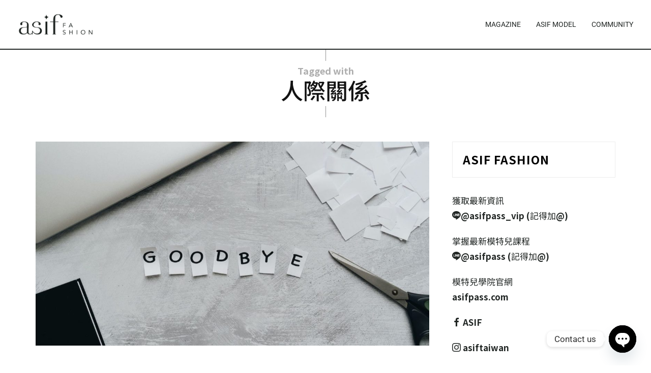

--- FILE ---
content_type: text/css
request_url: https://asif-fashion.com/wp-content/cache/wpfc-minified/lbjw5d1d/fjqp1.css
body_size: 36602
content:
#sb_instagram{width:100%;margin:0 auto;padding:0;-webkit-box-sizing:border-box;-moz-box-sizing:border-box;box-sizing:border-box}#sb_instagram #sbi_images,#sb_instagram.sbi_fixed_height{-webkit-box-sizing:border-box;-moz-box-sizing:border-box}#sb_instagram:after,.sbi_lb-commentBox:after,.sbi_lb-data:after,.sbi_lb-dataContainer:after,.sbi_lb-outerContainer:after{content:"";display:table;clear:both}#sb_instagram.sbi_fixed_height{overflow:hidden;overflow-y:auto;box-sizing:border-box}#sb_instagram #sbi_images{box-sizing:border-box;display:grid;width:100%;padding:12px 0}#sb_instagram .sbi_header_link{-webkit-box-shadow:none;box-shadow:none}#sb_instagram .sbi_header_link:hover,.sbi_lightbox a img{border:none}#sb_instagram #sbi_images .sbi_item{display:inline-block;width:100%;vertical-align:top;zoom:1;margin:0!important;text-decoration:none;opacity:1;overflow:hidden;-webkit-box-sizing:border-box;-moz-box-sizing:border-box;box-sizing:border-box;-webkit-transition:.5s;-moz-transition:.5s;-o-transition:.5s;transition:.5s}#sb_instagram #sbi_images .sbi_item.sbi_transition{opacity:0}#sb_instagram.sbi_col_1 #sbi_images,#sb_instagram.sbi_col_1.sbi_disable_mobile #sbi_images{grid-template-columns:repeat(1,1fr)}#sb_instagram.sbi_col_2 #sbi_images,#sb_instagram.sbi_col_2.sbi_disable_mobile #sbi_images{grid-template-columns:repeat(2,1fr)}#sb_instagram.sbi_col_3 #sbi_images,#sb_instagram.sbi_col_3.sbi_disable_mobile #sbi_images{grid-template-columns:repeat(3,1fr)}#sb_instagram.sbi_col_4 #sbi_images,#sb_instagram.sbi_col_4.sbi_disable_mobile #sbi_images{grid-template-columns:repeat(4,1fr)}#sb_instagram.sbi_col_5 #sbi_images,#sb_instagram.sbi_col_5.sbi_disable_mobile #sbi_images{grid-template-columns:repeat(5,1fr)}#sb_instagram.sbi_col_6 #sbi_images,#sb_instagram.sbi_col_6.sbi_disable_mobile #sbi_images{grid-template-columns:repeat(6,1fr)}#sb_instagram.sbi_col_7 #sbi_images,#sb_instagram.sbi_col_7.sbi_disable_mobile #sbi_images{grid-template-columns:repeat(7,1fr)}#sb_instagram.sbi_col_8 #sbi_images,#sb_instagram.sbi_col_8.sbi_disable_mobile #sbi_images{grid-template-columns:repeat(8,1fr)}#sb_instagram.sbi_col_9 #sbi_images,#sb_instagram.sbi_col_9.sbi_disable_mobile #sbi_images{grid-template-columns:repeat(9,1fr)}#sb_instagram.sbi_col_10 #sbi_images,#sb_instagram.sbi_col_10.sbi_disable_mobile #sbi_images{grid-template-columns:repeat(10,1fr)}#sb_instagram #sbi_load .sbi_load_btn,#sb_instagram .sbi_photo_wrap{position:relative}#sb_instagram .sbi_photo{display:block;text-decoration:none}#sb_instagram .sbi_photo img{width:100%;height:inherit;object-fit:cover;scale:1;transition:transform .5s ease-in-out;transition:transform .5s ease-in-out,-webkit-transform .5s ease-in-out;vertical-align:middle}#sb_instagram .sbi_no_js img,#sb_instagram br,#sb_instagram p:empty,#sb_instagram.sbi_no_js .sbi_load_btn,#sb_instagram.sbi_no_js .sbi_photo img{display:none}#sb_instagram a,#sb_instagram a:active,#sb_instagram a:focus,#sb_instagram a:hover,.sbi_lightbox a:active,.sbi_lightbox a:focus,.sbi_lightbox a:hover{outline:0}#sb_instagram img{display:block;padding:0!important;margin:0!important;max-width:100%!important;opacity:1!important}#sb_instagram .sbi_link{display:none;position:absolute;bottom:0;right:0;width:100%;padding:10px 0;background:rgba(0,0,0,.5);text-align:center;color:#fff;font-size:12px;line-height:1.1}#sb_instagram .sbi_link a{padding:0 6px;text-decoration:none;color:#fff;font-size:12px;line-height:1.1;display:inline-block;vertical-align:top;zoom:1}#sb_instagram .sbi_link .sbi_lightbox_link{padding-bottom:5px}#sb_instagram .sbi_link a:focus,#sb_instagram .sbi_link a:hover{text-decoration:underline}#sb_instagram .sbi_photo_wrap:focus .sbi_link,#sb_instagram .sbi_photo_wrap:hover .sbi_link{display:block}#sb_instagram svg:not(:root).svg-inline--fa{height:1em;display:inline-block}#sb_instagram .sbi_type_carousel .sbi_playbtn,#sb_instagram .sbi_type_carousel .svg-inline--fa.fa-play,#sb_instagram .sbi_type_video .sbi_playbtn,#sb_instagram .sbi_type_video .svg-inline--fa.fa-play,.sbi_type_carousel .fa-clone{display:block!important;position:absolute;z-index:1;color:rgba(255,255,255,.9);font-style:normal!important;text-shadow:0 0 8px rgba(0,0,0,.8)}#sb_instagram .sbi_type_carousel .sbi_playbtn,#sb_instagram .sbi_type_video .sbi_playbtn{z-index:2;top:50%;left:50%;margin-top:-24px;margin-left:-19px;padding:0;font-size:48px}#sb_instagram .sbi_type_carousel .fa-clone{right:12px;top:12px;font-size:24px;text-shadow:0 0 8px rgba(0,0,0,.3)}#sb_instagram .sbi_type_carousel .svg-inline--fa.fa-play,#sb_instagram .sbi_type_video .svg-inline--fa.fa-play,.sbi_type_carousel svg.fa-clone{-webkit-filter:drop-shadow(0px 0px 2px rgba(0,0,0,.4));filter:drop-shadow(0px 0px 2px rgba(0, 0, 0, .4))}#sb_instagram .sbi_loader{width:20px;height:20px;position:relative;top:50%;left:50%;margin:-10px 0 0 -10px;background-color:rgba(0,0,0,.5);border-radius:100%;-webkit-animation:1s ease-in-out infinite sbi-sk-scaleout;animation:1s ease-in-out infinite sbi-sk-scaleout}#sbi_load p{display:inline;padding:0;margin:0}#sb_instagram #sbi_load .sbi_loader{position:absolute;margin-top:-11px;background-color:#fff;opacity:1}@-webkit-keyframes sbi-sk-scaleout{0%{-webkit-transform:scale(0)}100%{-webkit-transform:scale(1);opacity:0}}@keyframes sbi-sk-scaleout{0%{-webkit-transform:scale(0);-ms-transform:scale(0);transform:scale(0)}100%{-webkit-transform:scale(1);-ms-transform:scale(1);transform:scale(1);opacity:0}}#sb_instagram .fa-spin,#sbi_lightbox .fa-spin{-webkit-animation:2s linear infinite fa-spin;animation:2s linear infinite fa-spin}#sb_instagram .fa-pulse,#sbi_lightbox .fa-pulse{-webkit-animation:1s steps(8) infinite fa-spin;animation:1s steps(8) infinite fa-spin}@-webkit-keyframes fa-spin{0%{-webkit-transform:rotate(0);transform:rotate(0)}100%{-webkit-transform:rotate(359deg);transform:rotate(359deg)}}@keyframes fa-spin{0%{-webkit-transform:rotate(0);transform:rotate(0)}100%{-webkit-transform:rotate(359deg);transform:rotate(359deg)}}.sbi-screenreader{text-indent:-9999px!important;display:block!important;width:0!important;height:0!important;line-height:0!important;text-align:left!important;overflow:hidden!important}#sb_instagram .sb_instagram_header,.sb_instagram_header{overflow:hidden;position:relative;-webkit-box-sizing:border-box;-moz-box-sizing:border-box;box-sizing:border-box;padding:12px 0}#sb_instagram .sb_instagram_header a,.sb_instagram_header a{transition:color .5s;text-decoration:none}.sb_instagram_header.sbi_header_outside{float:none;margin-left:auto!important;margin-right:auto!important;display:flex}.sbi_no_avatar .sbi_header_img{background:#333;color:#fff;width:50px;height:50px;position:relative}.sb_instagram_header .sbi_header_hashtag_icon{opacity:0;position:absolute;width:100%;top:0;bottom:0;left:0;text-align:center;color:#fff;background:rgba(0,0,0,.75)}.sbi_no_avatar .sbi_header_hashtag_icon{display:block;color:#fff;opacity:.9;-webkit-transition:background .6s linear,color .6s linear;-moz-transition:background .6s linear,color .6s linear;-o-transition:background .6s linear,color .6s linear;transition:background .6s linear,color .6s linear}.sbi_no_avatar:hover .sbi_header_hashtag_icon{display:block;opacity:1;-webkit-transition:background .2s linear,color .2s linear;-moz-transition:background .2s linear,color .2s linear;-o-transition:background .2s linear,color .2s linear;transition:background .2s linear,color .2s linear}@media all and (min-width:480px){#sb_instagram .sb_instagram_header.sbi_medium .sbi_header_img,#sb_instagram .sb_instagram_header.sbi_medium .sbi_header_img img,.sb_instagram_header.sbi_medium .sbi_header_img,.sb_instagram_header.sbi_medium .sbi_header_img img{width:80px;height:80px;border-radius:50%}#sb_instagram .sb_instagram_header.sbi_medium .sbi_header_text h3,.sb_instagram_header.sbi_medium .sbi_header_text h3{font-size:20px}#sb_instagram .sb_instagram_header.sbi_medium .sbi_header_text .sbi_bio,#sb_instagram .sb_instagram_header.sbi_medium .sbi_header_text .sbi_bio_info,.sb_instagram_header.sbi_medium .sbi_header_text .sbi_bio,.sb_instagram_header.sbi_medium .sbi_header_text .sbi_bio_info{font-size:14px}#sb_instagram .sb_instagram_header.sbi_medium .sbi_header_text .sbi_bio,#sb_instagram .sb_instagram_header.sbi_medium .sbi_header_text .sbi_bio_info,#sb_instagram .sb_instagram_header.sbi_medium .sbi_header_text h3,.sb_instagram_header.sbi_medium .sbi_header_text .sbi_bio,.sb_instagram_header.sbi_medium .sbi_header_text .sbi_bio_info,.sb_instagram_header.sbi_medium .sbi_header_text h3{line-height:1.4}#sb_instagram .sb_instagram_header.sbi_large .sbi_header_img,#sb_instagram .sb_instagram_header.sbi_large .sbi_header_img img,.sb_instagram_header.sbi_large .sbi_header_img,.sb_instagram_header.sbi_large .sbi_header_img img{width:120px;height:120px;border-radius:50%}#sb_instagram .sb_instagram_header.sbi_large .sbi_header_text h3,.sb_instagram_header.sbi_large .sbi_header_text h3{font-size:28px}#sb_instagram .sb_instagram_header.sbi_large .sbi_header_text .sbi_bio,#sb_instagram .sb_instagram_header.sbi_large .sbi_header_text .sbi_bio_info,.sb_instagram_header.sbi_large .sbi_header_text .sbi_bio,.sb_instagram_header.sbi_large .sbi_header_text .sbi_bio_info{font-size:16px}}#sb_instagram .sb_instagram_header .sbi_header_img,.sb_instagram_header .sbi_header_img{position:relative;width:50px;height:50px;overflow:hidden;-moz-border-radius:40px;-webkit-border-radius:40px;border-radius:50%}#sb_instagram .sb_instagram_header .sbi_header_img_hover,.sb_instagram_header .sbi_header_img_hover{opacity:0;position:absolute;width:100%;top:0;bottom:0;left:0;text-align:center;color:#fff;background:rgba(0,0,0,.75);z-index:2;transition:opacity .4s ease-in-out}#sb_instagram .sb_instagram_header .sbi_header_hashtag_icon .sbi_new_logo,#sb_instagram .sb_instagram_header .sbi_header_img_hover .sbi_new_logo,.sb_instagram_header .sbi_header_hashtag_icon .sbi_new_logo,.sb_instagram_header .sbi_header_img_hover .sbi_new_logo{position:absolute;top:50%;left:50%;margin-top:-12px;margin-left:-12px;width:24px;height:24px;font-size:24px}#sb_instagram .sb_instagram_header.sbi_medium .sbi_header_hashtag_icon .sbi_new_logo,.sb_instagram_header.sbi_medium .sbi_header_hashtag_icon .sbi_new_logo{margin-top:-18px;margin-left:-18px;width:36px;height:36px;font-size:36px}#sb_instagram .sb_instagram_header.sbi_large .sbi_header_hashtag_icon .sbi_new_logo,.sb_instagram_header.sbi_large .sbi_header_hashtag_icon .sbi_new_logo{margin-top:-24px;margin-left:-24px;width:48px;height:48px;font-size:48px}#sb_instagram .sb_instagram_header .sbi_header_img_hover i{overflow:hidden}#sb_instagram .sb_instagram_header .sbi_fade_in,.sb_instagram_header .sbi_fade_in{opacity:1;transition:opacity .2s ease-in-out}#sb_instagram .sb_instagram_header a:focus .sbi_header_img_hover,#sb_instagram .sb_instagram_header a:hover .sbi_header_img_hover,#sb_instagram.sbi_no_js #sbi_images .sbi_item.sbi_transition,.sb_instagram_header a:focus .sbi_header_img_hover,.sb_instagram_header a:hover .sbi_header_img_hover,.sbi_lb-nav a.sbi_lb-next:hover,.sbi_lb-nav a.sbi_lb-prev:hover{opacity:1}#sb_instagram .sb_instagram_header .sbi_header_text,.sb_instagram_header .sbi_header_text{display:flex;gap:20px;justify-content:flex-start;align-items:center}#sb_instagram .sb_instagram_header.sbi_large .sbi_feedtheme_header_text,.sb_instagram_header.sbi_large .sbi_feedtheme_header_text{gap:8px}.sb_instagram_header.sbi_medium .sbi_feedtheme_header_text{gap:4px}.sbi_feedtheme_header_text{display:flex;justify-content:flex-start;align-items:flex-start;flex:1;flex-direction:column;gap:4px}#sb_instagram .sb_instagram_header h3,.sb_instagram_header h3{font-size:16px;line-height:1.3;margin:0;padding:0}#sb_instagram .sb_instagram_header p,.sb_instagram_header p{font-size:13px;line-height:1.3;margin:0;padding:0}#sb_instagram .sb_instagram_header .sbi_header_text img.emoji,.sb_instagram_header .sbi_header_text img.emoji{margin-right:3px!important}#sb_instagram .sb_instagram_header .sbi_header_text.sbi_no_bio .sbi_bio_info,.sb_instagram_header .sbi_header_text.sbi_no_bio .sbi_bio_info{clear:both}#sb_instagram #sbi_load{float:left;clear:both;width:100%;text-align:center;opacity:1;transition:.5s ease-in}#sb_instagram #sbi_load .fa-spinner{display:none;position:absolute;top:50%;left:50%;margin:-8px 0 0 -7px;font-size:15px}#sb_instagram #sbi_load .sbi_load_btn,#sb_instagram .sbi_follow_btn a,.et-db #et-boc .et-l .et_pb_module .sbi_follow_btn a{display:inline-block;vertical-align:top;zoom:1;padding:7px 14px;margin:5px auto 0;background:#333;text-decoration:none;line-height:1.5}#sb_instagram .sbi_load_btn .sbi_btn_text,#sb_instagram .sbi_load_btn .sbi_loader{opacity:1;transition:.1s ease-in}#sb_instagram .sbi_hidden{opacity:0!important}#sb_instagram #sbi_load .sbi_load_btn,#sb_instagram .sbi_follow_btn a{border:none;color:#fff;font-size:13px;-moz-border-radius:4px;-webkit-border-radius:4px;border-radius:4px;-webkit-box-sizing:border-box;-moz-box-sizing:border-box;box-sizing:border-box;transition:.1s ease-in}.sbi_lb-nav a.sbi_lb-next,.sbi_lb-nav a.sbi_lb-prev{width:50px;padding-left:10px;padding-right:10px;opacity:.5;-webkit-transition:opacity .2s;-moz-transition:opacity .2s;-o-transition:opacity .2s}#sb_instagram .sbi_follow_btn{display:inline-block;vertical-align:top;zoom:1;text-align:center}#sb_instagram .sbi_follow_btn.sbi_top{display:block;margin-bottom:5px}#sb_instagram .sbi_follow_btn a{background:#408bd1;color:#fff}#sb_instagram #sbi_load .sbi_load_btn:focus,#sb_instagram #sbi_load .sbi_load_btn:hover{outline:0;box-shadow:inset 0 0 20px 20px rgba(255,255,255,.25)}#sb_instagram .sbi_follow_btn a:focus,#sb_instagram .sbi_follow_btn a:hover{outline:0;box-shadow:inset 0 0 10px 20px #359dff}#sb_instagram #sbi_load .sbi_load_btn:active,#sb_instagram .sbi_follow_btn a:active{box-shadow:inset 0 0 10px 20px rgba(0,0,0,.3)}#sb_instagram .sbi_follow_btn .fa,#sb_instagram .sbi_follow_btn svg{margin-bottom:-1px;margin-right:7px;font-size:15px}#sb_instagram .sbi_follow_btn svg{vertical-align:-.125em}#sb_instagram #sbi_load .sbi_follow_btn{margin-left:5px}#sb_instagram .sb_instagram_error{width:100%;text-align:center;line-height:1.4}#sbi_mod_error{display:none;border:1px solid #ddd;background:#eee;color:#333;margin:10px 0 0;padding:10px 15px;font-size:13px;text-align:center;clear:both;-moz-border-radius:4px;-webkit-border-radius:4px;border-radius:4px}#sbi_mod_error br{display:initial!important}#sbi_mod_error p{padding:5px 0!important;margin:0!important;line-height:1.3!important}#sbi_mod_error ol,#sbi_mod_error ul{padding:5px 0 5px 20px!important;margin:0!important}#sbi_mod_error li{padding:1px 0!important;margin:0!important}#sbi_mod_error span{font-size:12px}#sb_instagram.sbi_medium .sbi_photo_wrap .svg-inline--fa.fa-play,#sb_instagram.sbi_medium .sbi_playbtn{margin-top:-12px;margin-left:-9px;font-size:23px}#sb_instagram.sbi_medium .sbi_type_carousel .sbi_photo_wrap .fa-clone{right:8px;top:8px;font-size:18px}#sb_instagram.sbi_small .sbi_photo_wrap .svg-inline--fa.fa-play,#sb_instagram.sbi_small .sbi_playbtn{margin-top:-9px;margin-left:-7px;font-size:18px}#sb_instagram.sbi_small .sbi_type_carousel .sbi_photo_wrap .fa-clone{right:5px;top:5px;font-size:12px}@media all and (max-width:640px){#sb_instagram.sbi_col_3 #sbi_images,#sb_instagram.sbi_col_4 #sbi_images,#sb_instagram.sbi_col_5 #sbi_images,#sb_instagram.sbi_col_6 #sbi_images{grid-template-columns:repeat(2,1fr)}#sb_instagram.sbi_col_10 #sbi_images,#sb_instagram.sbi_col_7 #sbi_images,#sb_instagram.sbi_col_8 #sbi_images,#sb_instagram.sbi_col_9 #sbi_images{grid-template-columns:repeat(4,1fr)}#sb_instagram.sbi_width_resp{width:100%!important}}#sb_instagram.sbi_no_js #sbi_images .sbi_item .sbi_photo_wrap{box-sizing:border-box;position:relative;overflow:hidden}#sb_instagram.sbi_no_js #sbi_images .sbi_item .sbi_photo_wrap:before{content:"";display:block;padding-top:100%;z-index:-300}#sb_instagram.sbi_no_js #sbi_images .sbi_item .sbi_photo{position:absolute;top:0;left:0;bottom:0;right:0}#sb_instagram #sbi_images .sbi_js_load_disabled .sbi_imgLiquid_ready.sbi_photo,#sb_instagram #sbi_images .sbi_no_js_customizer .sbi_imgLiquid_ready.sbi_photo{padding-bottom:0!important}#sb_instagram #sbi_mod_error .sb_frontend_btn{display:inline-block;padding:6px 10px;background:rgba(0,0,0,.1);text-decoration:none;border-radius:5px;margin-top:10px;color:#444}#sb_instagram #sbi_mod_error .sb_frontend_btn:hover{background:rgba(0,0,0,.15)}#sb_instagram #sbi_mod_error .sb_frontend_btn .fa{margin-right:2px}#sb_instagram.sbi_palette_dark,#sbi_lightbox.sbi_palette_dark_lightbox .sbi_lb-outerContainer .sbi_lb-dataContainer,#sbi_lightbox.sbi_palette_dark_lightbox .sbi_lightbox_tooltip,#sbi_lightbox.sbi_palette_dark_lightbox .sbi_share_close,.sbi_header_outside.sbi_header_palette_dark{background-color:rgba(0,0,0,.85);color:rgba(255,255,255,.75)}#sb_instagram.sbi_palette_dark .sbi_caption,#sb_instagram.sbi_palette_dark .sbi_meta,#sbi_lightbox.sbi_lb-comments-enabled.sbi_palette_dark_lightbox .sbi_lb-commentBox p,#sbi_lightbox.sbi_palette_dark_lightbox .sbi_lb-outerContainer .sbi_lb-dataContainer .sbi_lb-details .sbi_lb-caption,#sbi_lightbox.sbi_palette_dark_lightbox .sbi_lb-outerContainer .sbi_lb-dataContainer .sbi_lb-number,.sbi_header_palette_dark,.sbi_header_palette_dark .sbi_bio{color:rgba(255,255,255,.75)}#sb_instagram.sbi_palette_dark .sbi_expand a,#sbi_lightbox.sbi_lb-comments-enabled.sbi_palette_dark_lightbox .sbi_lb-commentBox .sbi_lb-commenter,#sbi_lightbox.sbi_palette_dark_lightbox .sbi_lb-outerContainer .sbi_lb-dataContainer .sbi_lb-details a,#sbi_lightbox.sbi_palette_dark_lightbox .sbi_lb-outerContainer .sbi_lb-dataContainer .sbi_lb-details a p,.sbi_header_palette_dark a{color:#fff}#sb_instagram.sbi_palette_light,#sbi_lightbox.sbi_palette_light_lightbox .sbi_lb-outerContainer .sbi_lb-dataContainer,#sbi_lightbox.sbi_palette_light_lightbox .sbi_lightbox_tooltip,#sbi_lightbox.sbi_palette_light_lightbox .sbi_share_close,.sbi_header_outside.sbi_header_palette_light{color:rgba(0,0,0,.85);background-color:rgba(255,255,255,.75)}#sb_instagram.sbi_palette_light .sbi_caption,#sb_instagram.sbi_palette_light .sbi_meta,#sbi_lightbox.sbi_lb-comments-enabled.sbi_palette_light_lightbox .sbi_lb-commentBox p,#sbi_lightbox.sbi_palette_light_lightbox .sbi_lb-outerContainer .sbi_lb-dataContainer .sbi_lb-details .sbi_lb-caption,#sbi_lightbox.sbi_palette_light_lightbox .sbi_lb-outerContainer .sbi_lb-dataContainer .sbi_lb-number,.sbi_header_palette_light,.sbi_header_palette_light .sbi_bio{color:rgba(0,0,0,.85)}#sb_instagram.sbi_palette_light .sbi_expand a,#sbi_lightbox.sbi_lb-comments-enabled.sbi_palette_light_lightbox .sbi_lb-commentBox .sbi_lb-commenter,#sbi_lightbox.sbi_palette_light_lightbox .sbi_lb-outerContainer .sbi_lb-dataContainer .sbi_lb-details a,#sbi_lightbox.sbi_palette_light_lightbox .sbi_lb-outerContainer .sbi_lb-dataContainer .sbi_lb-details a p,.sbi_header_palette_light a{color:#000}@media all and (max-width:800px){#sb_instagram.sbi_tab_col_10 #sbi_images{grid-template-columns:repeat(10,1fr)}#sb_instagram.sbi_tab_col_9 #sbi_images{grid-template-columns:repeat(9,1fr)}#sb_instagram.sbi_tab_col_8 #sbi_images{grid-template-columns:repeat(8,1fr)}#sb_instagram.sbi_tab_col_7 #sbi_images{grid-template-columns:repeat(7,1fr)}#sb_instagram.sbi_tab_col_6 #sbi_images{grid-template-columns:repeat(6,1fr)}#sb_instagram.sbi_tab_col_5 #sbi_images{grid-template-columns:repeat(5,1fr)}#sb_instagram.sbi_tab_col_4 #sbi_images{grid-template-columns:repeat(4,1fr)}#sb_instagram.sbi_tab_col_3 #sbi_images{grid-template-columns:repeat(3,1fr)}#sb_instagram.sbi_tab_col_2 #sbi_images{grid-template-columns:repeat(2,1fr)}#sb_instagram.sbi_tab_col_1 #sbi_images{grid-template-columns:1fr}}@media all and (max-width:480px){#sb_instagram.sbi_col_10 #sbi_images,#sb_instagram.sbi_col_10.sbi_mob_col_auto #sbi_images,#sb_instagram.sbi_col_3 #sbi_images,#sb_instagram.sbi_col_3.sbi_mob_col_auto #sbi_images,#sb_instagram.sbi_col_4 #sbi_images,#sb_instagram.sbi_col_4.sbi_mob_col_auto #sbi_images,#sb_instagram.sbi_col_5 #sbi_images,#sb_instagram.sbi_col_5.sbi_mob_col_auto #sbi_images,#sb_instagram.sbi_col_6 #sbi_images,#sb_instagram.sbi_col_6.sbi_mob_col_auto #sbi_images,#sb_instagram.sbi_col_7 #sbi_images,#sb_instagram.sbi_col_7.sbi_mob_col_auto #sbi_images,#sb_instagram.sbi_col_8 #sbi_images,#sb_instagram.sbi_col_8.sbi_mob_col_auto #sbi_images,#sb_instagram.sbi_col_9 #sbi_images,#sb_instagram.sbi_col_9.sbi_mob_col_auto #sbi_images,#sb_instagram.sbi_mob_col_1 #sbi_images{grid-template-columns:1fr}#sb_instagram.sbi_mob_col_2 #sbi_images{grid-template-columns:repeat(2,1fr)}#sb_instagram.sbi_mob_col_3 #sbi_images{grid-template-columns:repeat(3,1fr)}#sb_instagram.sbi_mob_col_4 #sbi_images{grid-template-columns:repeat(4,1fr)}#sb_instagram.sbi_mob_col_5 #sbi_images{grid-template-columns:repeat(5,1fr)}#sb_instagram.sbi_mob_col_6 #sbi_images{grid-template-columns:repeat(6,1fr)}#sb_instagram.sbi_mob_col_7 #sbi_images{grid-template-columns:repeat(7,1fr)}#sb_instagram.sbi_mob_col_8 #sbi_images{grid-template-columns:repeat(8,1fr)}#sb_instagram.sbi_mob_col_9 #sbi_images{grid-template-columns:repeat(9,1fr)}#sb_instagram.sbi_mob_col_10 #sbi_images{grid-template-columns:repeat(10,1fr)}}#sb_instagram #sbi_images .sbi_item.sbi_num_diff_hide{display:none!important}body:after{content:url(//asif-fashion.com/wp-content/plugins/instagram-feed/img/sbi-sprite.png);display:none}.sbi_lightboxOverlay{position:absolute;top:0;left:0;z-index:99999;background-color:#000;opacity:.9;display:none}.sbi_lightbox{position:absolute;left:0;width:100%;z-index:100000;text-align:center;line-height:0;font-weight:400}.sbi_lightbox .sbi_lb-image{display:block;height:auto;max-width:inherit;-webkit-border-radius:3px;-moz-border-radius:3px;-ms-border-radius:3px;-o-border-radius:3px;border-radius:3px;object-fit:contain}.sbi_lightbox.sbi_lb-comments-enabled .sbi_lb-image{-webkit-border-radius:3px 0 0 3px;-moz-border-radius:3px 0 0 3px;-ms-border-radius:3px 0 0 3px;-o-border-radius:3px 0 0 3px;border-radius:3px 0 0 3px}.sbi_lb-outerContainer{position:relative;background-color:#000;width:250px;height:250px;margin:0 auto 5px;-webkit-border-radius:4px;-moz-border-radius:4px;-ms-border-radius:4px;-o-border-radius:4px;border-radius:4px}.sbi_lb-container-wrapper{height:100%}.sbi_lb-container{position:relative;top:0;left:0;width:100%;height:100%;bottom:0;right:0}.sbi_lb-loader{position:absolute;width:100%;top:50%;left:0;height:20px;margin-top:-10px;text-align:center;line-height:0}.sbi_lb-loader span{display:block;width:14px;height:14px;margin:0 auto;background:url(//asif-fashion.com/wp-content/plugins/instagram-feed/img/sbi-sprite.png) no-repeat}.sbi_lb-container>.nav{left:0}.sbi_lb-nav a{position:absolute;z-index:100;top:0;height:90%;outline:0;background-image:url([data-uri])}.sbi_lb-next,.sbi_lb-prev{height:100%;cursor:pointer;display:block}.sbi_lb-nav a.sbi_lb-prev{left:-70px;float:left;transition:opacity .2s}.sbi_lb-nav a.sbi_lb-next{right:-70px;float:right;transition:opacity .2s}.sbi_lb-nav span{display:block;top:55%;position:absolute;left:20px;width:34px;height:45px;margin:-25px 0 0;background:url(//asif-fashion.com/wp-content/plugins/instagram-feed/img/sbi-sprite.png) no-repeat}.sbi_lb-nav a.sbi_lb-prev span{background-position:-53px 0}.sbi_lb-nav a.sbi_lb-next span{left:auto;right:20px;background-position:-18px 0}.sbi_lb-dataContainer{margin:0 auto;padding-top:10px;width:100%;font-family:"Open Sans",Helvetica,Arial,sans-serif;-moz-border-radius-bottomleft:4px;-webkit-border-bottom-left-radius:4px;border-bottom-left-radius:4px;-moz-border-radius-bottomright:4px;-webkit-border-bottom-right-radius:4px;border-bottom-right-radius:4px}.sbi_lightbox.sbi_lb-comments-enabled .sbi_lb-outerContainer{position:relative;padding-right:300px;background:#fff;-webkit-box-sizing:content-box;-moz-box-sizing:content-box;box-sizing:content-box}.sbi_lightbox.sbi_lb-comments-enabled .sbi_lb-container-wrapper{position:relative;background:#000}.sbi_lightbox.sbi_lb-comments-enabled .sbi_lb-dataContainer{width:300px!important;position:absolute;top:0;right:-300px;height:100%;bottom:0;background:#fff;line-height:1.4;overflow:hidden;overflow-y:auto;text-align:left}.sbi_lightbox.sbi_lb-comments-enabled .sbi_lb-commentBox{display:block!important;width:100%;margin-top:20px;padding:4px}#sbi_lightbox.sbi_lb-comments-enabled .sbi_lb-number{padding-bottom:0}#sbi_lightbox.sbi_lb-comments-enabled .sbi_lb-caption{width:100%;max-width:100%;margin-bottom:20px}#sbi_lightbox.sbi_lb-comments-enabled .sbi_lb-caption .sbi_caption_text{display:inline-block;padding-top:10px}.sbi_lightbox.sbi_lb-comments-enabled .sbi_lb-comment{display:block!important;width:100%;min-width:100%;float:left;clear:both;font-size:12px;padding:3px 20px 3px 0;margin:0 0 1px;-webkit-box-sizing:border-box;-moz-box-sizing:border-box;box-sizing:border-box}.sbi_lightbox.sbi_lb-comments-enabled .sbi_lb-commenter{font-weight:700;margin-right:5px}.sbi_lightbox.sbi_lb-comments-enabled .sbi_lb-commentBox p{text-align:left}.sbi_lightbox.sbi_lb-comments-enabled .sbi_lb-dataContainer{box-sizing:border-box;padding:15px 20px}.sbi_lb-data{padding:0 4px;color:#ccc}.sbi_lb-data .sbi_lb-details{width:85%;float:left;text-align:left;line-height:1.1}.sbi_lb-data .sbi_lb-caption{float:left;font-size:13px;font-weight:400;line-height:1.3;padding-bottom:3px;color:#ccc;word-wrap:break-word;word-break:break-word;overflow-wrap:break-word;-webkit-hyphens:auto;-moz-hyphens:auto;hyphens:auto}.sbi_lb-data .sbi_lb-caption a{color:#ccc;font-weight:700;text-decoration:none}.sbi_lb-commenter:hover,.sbi_lb-data .sbi_lb-caption .sbi_lightbox_username:hover p,.sbi_lb-data .sbi_lb-caption a:hover{color:#fff;text-decoration:underline}.sbi_lb-data .sbi_lb-caption .sbi_lightbox_username{float:left;width:100%;color:#ccc;padding-bottom:0;display:block;margin:0 0 5px}#sbi_lightbox.sbi_lightbox.sbi_lb-comments-enabled .sbi_lb-number,#sbi_lightbox.sbi_lightbox.sbi_lb-comments-enabled .sbi_lightbox_action a,#sbi_lightbox.sbi_lightbox.sbi_lb-comments-enabled .sbi_lightbox_action a:hover,.sbi_lightbox.sbi_lb-comments-enabled .sbi_lb-commenter,.sbi_lightbox.sbi_lb-comments-enabled .sbi_lb-commenter:hover,.sbi_lightbox.sbi_lb-comments-enabled .sbi_lb-data,.sbi_lightbox.sbi_lb-comments-enabled .sbi_lb-data .sbi_lb-caption,.sbi_lightbox.sbi_lb-comments-enabled .sbi_lb-data .sbi_lb-caption .sbi_lightbox_username p,.sbi_lightbox.sbi_lb-comments-enabled .sbi_lb-data .sbi_lb-caption .sbi_lightbox_username:hover p,.sbi_lightbox.sbi_lb-comments-enabled .sbi_lb-data .sbi_lb-caption a,.sbi_lightbox.sbi_lb-comments-enabled .sbi_lb-data .sbi_lb-caption a:hover,.sbi_lightbox.sbi_lb-comments-enabled .sbi_lightbox_username{color:#333}.sbi_lightbox .sbi_lightbox_username img{float:left;border:none;width:32px;height:32px;margin-right:10px;background:#666;-moz-border-radius:40px;-webkit-border-radius:40px;border-radius:40px}.sbi_lightbox_username p{float:left;margin:0;padding:0;color:#ccc;line-height:32px;font-weight:700;font-size:13px}.sbi_lb-data .sbi_lb-number{display:block;float:left;clear:both;padding:5px 0 15px;font-size:12px;color:#999}.sbi_lb-data .sbi_lb-close{display:block;float:right;width:30px;height:30px;font-size:18px;color:#aaa;text-align:right;outline:0;opacity:.7;-webkit-transition:opacity .2s;-moz-transition:opacity .2s;-o-transition:opacity .2s;transition:opacity .2s}.sbi_lb-data .sbi_lb-close:hover{cursor:pointer;opacity:1;color:#fff}.sbi_lb-nav{top:0;left:0;width:100%;z-index:10;height:auto}.sbi-feed-block-cta,.sbi-feed-block-cta-img-ctn{width:100%!important;position:relative!important}.sbi_lightbox .sbi_owl-item:nth-child(n+2) .sbi_video{position:relative!important}.sbi_lb-container{padding:0}.sbi-feed-block-cta{border:1px solid #e8e8eb!important;border-radius:2px!important;text-align:center!important}.sbi-feed-block-cta-img-ctn{float:left!important;display:flex!important;justify-content:center!important;align-items:center!important;margin-top:50px!important;margin-bottom:35px!important}.sbi-feed-block-cta-img{width:65px!important;height:65px!important;position:relative!important;border:2px solid #dcdde1!important;border-radius:16px!important;-webkit-transform:rotate(-3deg)!important;transform:rotate(-3deg)!important;display:flex!important;justify-content:center!important;align-items:center!important}.sbi-feed-block-cta-img span svg{float:left!important}.sbi-feed-block-cta-img>*{-webkit-transform:rotate(3deg)!important;transform:rotate(3deg)!important}.sbi-feed-block-cta-logo{position:absolute!important;right:-15px!important;bottom:-19px!important;z-index:1!important}.sbi-feed-block-cta-heading{font-size:19px!important;padding:0!important;margin:0 0 30px!important;display:inline-block!important;width:100%!important;font-weight:700!important;line-height:1.4em!important}.sbi-feed-block-cta-btn{background:#0068a0!important;border-radius:2px!important;padding:8px 20px 8px 38px!important;cursor:pointer!important;color:#fff!important;position:relative!important;margin-bottom:30px!important}.sbi-feed-block-cta-btn:after,.sbi-feed-block-cta-btn:before{content:''!important;position:absolute!important;width:2px!important;height:12px!important;background:#fff!important;left:20px!important;top:14px!important}.sbi-feed-block-cta-btn:after{-webkit-transform:rotate(90deg)!important;transform:rotate(90deg)!important}.sbi-feed-block-cta-desc{display:flex!important;justify-content:center!important;align-items:center!important;padding:20px!important;background:#f9f9fa!important;border-top:1px solid #e8e8eb!important;margin-top:35px!important;flex-direction:column!important}.sbi-feed-block-cta-desc strong{color:#141b38!important;font-size:16px!important;font-weight:600!important;margin-bottom:8px!important}.sbi-feed-block-cta-desc span{color:#434960!important;font-size:14px!important;line-height:1.5em!important;padding:0 20%!important}.sbi-feed-block-cta-desc span a,.sbi-feed-block-cta-selector span a{text-transform:capitalize!important;text-decoration:underline!important;font-weight:600!important}.sbi-feed-block-cta-selector{width:100%!important;padding:0 20%!important;display:flex!important;justify-content:center!important;align-items:center!important;flex-direction:column!important;margin-bottom:45px!important}.sbi-feed-block-cta-feedselector{border:1px solid #d0d1d7!important;padding:8px 16px!important;margin-bottom:15px!important;max-width:100%!important;min-width:400px!important}.sbi-feed-block-cta-selector span{color:#2c324c!important}.sbi-feed-block-cta-selector span a:after{color:#2c324c!important;margin-left:2px!important;font-weight:400!important;text-decoration-color:#fff!important}.sbi-feed-block-cta-selector span a:first-of-type:after{content:','!important}.sbi-feed-block-cta-selector span a:nth-of-type(2):after{content:'or'!important;margin-left:5px!important;margin-right:2px!important}.et-db #et-boc .et-l .et-fb-modules-list ul>li.sb_facebook_feed::before,.et-db #et-boc .et-l .et-fb-modules-list ul>li.sb_instagram_feed::before,.et-db #et-boc .et-l .et-fb-modules-list ul>li.sb_twitter_feed::before,.et-db #et-boc .et-l .et-fb-modules-list ul>li.sb_youtube_feed::before{content:''!important;height:16px!important;font-variant:normal!important;background-position:center center!important;background-repeat:no-repeat!important}.et-db #et-boc .et-l .et-fb-modules-list ul>li.sb_facebook_feed::before{background-image:url("data:image/svg+xml,%3Csvg width='16' height='16' viewBox='0 0 29 29' fill='none' xmlns='http://www.w3.org/2000/svg'%3E%3Cpath d='M12.9056 18.109H13.4056V17.609H12.9056V18.109ZM9.79722 18.109H9.29722V18.609H9.79722V18.109ZM9.79722 14.5601V14.0601H9.29722V14.5601H9.79722ZM12.9056 14.5601V15.0601H13.4056V14.5601H12.9056ZM20.2604 7.32764H20.7604V6.90407L20.3426 6.83444L20.2604 7.32764ZM20.2604 10.3503V10.8503H20.7604V10.3503H20.2604ZM16.7237 14.5601H16.2237V15.0601H16.7237V14.5601ZM20.1258 14.5601L20.6199 14.6367L20.7094 14.0601H20.1258V14.5601ZM19.5751 18.109V18.609H20.0035L20.0692 18.1857L19.5751 18.109ZM16.7237 18.109V17.609H16.2237V18.109H16.7237ZM27.0523 14.5601H26.5523L26.5523 14.5612L27.0523 14.5601ZM17.0803 26.6136L16.9877 26.1222L17.0803 26.6136ZM12.5489 26.6139L12.6411 26.1225L12.5489 26.6139ZM14.8147 1.79797C7.80749 1.79797 2.07703 7.51685 2.07703 14.5601H3.07703C3.07703 8.06849 8.36042 2.79797 14.8147 2.79797V1.79797ZM2.07703 14.5601C2.07703 20.7981 6.54984 25.9974 12.4567 27.1053L12.6411 26.1225C7.19999 25.1019 3.07703 20.3097 3.07703 14.5601H2.07703ZM13.4056 26.3139V18.109H12.4056V26.3139H13.4056ZM12.9056 17.609H9.79722V18.609H12.9056V17.609ZM10.2972 18.109V14.5601H9.29722V18.109H10.2972ZM9.79722 15.0601H12.9056V14.0601H9.79722V15.0601ZM13.4056 14.5601V11.8556H12.4056V14.5601H13.4056ZM13.4056 11.8556C13.4056 10.4191 13.8299 9.36825 14.5211 8.67703C15.2129 7.98525 16.2305 7.59512 17.5314 7.59512V6.59512C16.0299 6.59512 14.7346 7.04939 13.814 7.96992C12.893 8.891 12.4056 10.2204 12.4056 11.8556H13.4056ZM17.5314 7.59512C18.1724 7.59512 18.8342 7.65119 19.3401 7.70823C19.592 7.73664 19.8029 7.76502 19.9504 7.78622C20.0241 7.79681 20.0818 7.8056 20.1208 7.81167C20.1402 7.81471 20.155 7.81706 20.1647 7.81863C20.1695 7.81941 20.1731 7.82 20.1754 7.82037C20.1765 7.82056 20.1773 7.82069 20.1778 7.82077C20.178 7.82081 20.1782 7.82083 20.1782 7.82084C20.1783 7.82085 20.1783 7.82085 20.1783 7.82085C20.1783 7.82085 20.1783 7.82085 20.1783 7.82085C20.1782 7.82084 20.1782 7.82084 20.2604 7.32764C20.3426 6.83444 20.3426 6.83443 20.3425 6.83443C20.3425 6.83442 20.3424 6.83441 20.3424 6.83441C20.3423 6.83439 20.3422 6.83437 20.342 6.83435C20.3418 6.8343 20.3414 6.83425 20.341 6.83417C20.3401 6.83403 20.3389 6.83383 20.3373 6.83357C20.3342 6.83307 20.3298 6.83234 20.3241 6.83142C20.3127 6.82958 20.2962 6.82695 20.2749 6.82362C20.2323 6.81698 20.1707 6.8076 20.0927 6.7964C19.9369 6.774 19.7157 6.74425 19.4521 6.71453C18.927 6.65532 18.2243 6.59512 17.5314 6.59512V7.59512ZM19.7604 7.32764V10.3503H20.7604V7.32764H19.7604ZM20.2604 9.85033H18.7185V10.8503H20.2604V9.85033ZM18.7185 9.85033C17.851 9.85033 17.1997 10.1241 16.7742 10.6148C16.3604 11.0922 16.2237 11.7025 16.2237 12.2594H17.2237C17.2237 11.8495 17.3257 11.5053 17.5298 11.2699C17.7224 11.0477 18.0684 10.8503 18.7185 10.8503V9.85033ZM16.2237 12.2594V14.5601H17.2237V12.2594H16.2237ZM16.7237 15.0601H20.1258V14.0601H16.7237V15.0601ZM19.6317 14.4834L19.081 18.0323L20.0692 18.1857L20.6199 14.6367L19.6317 14.4834ZM19.5751 17.609H16.7237V18.609H19.5751V17.609ZM16.2237 18.109V26.3135H17.2237V18.109H16.2237ZM17.1728 27.105C20.0281 26.5671 22.618 25.068 24.5079 22.8512L23.7469 22.2025C22.0054 24.2452 19.6188 25.6266 16.9877 26.1222L17.1728 27.105ZM24.5079 22.8512C26.4793 20.5388 27.5591 17.5977 27.5523 14.559L26.5523 14.5612C26.5586 17.3614 25.5636 20.0715 23.7469 22.2025L24.5079 22.8512ZM27.5523 14.5601C27.5523 7.51685 21.8218 1.79797 14.8147 1.79797V2.79797C21.2689 2.79797 26.5523 8.06849 26.5523 14.5601H27.5523ZM16.2237 26.3135C16.2237 26.8064 16.6682 27.2 17.1728 27.105L16.9877 26.1222C17.119 26.0975 17.2237 26.2006 17.2237 26.3135H16.2237ZM12.4567 27.1053C12.9603 27.1998 13.4056 26.8073 13.4056 26.3139H12.4056C12.4056 26.2001 12.5107 26.098 12.6411 26.1225L12.4567 27.1053Z' fill='%232b87da' /%3E%3Cpath d='M12.9056 18.1088H13.4056V17.6088H12.9056V18.1088ZM9.79724 18.1088H9.29724V18.6088H9.79724V18.1088ZM9.79724 14.5599V14.0599H9.29724V14.5599H9.79724ZM12.9056 14.5599V15.0599H13.4056V14.5599H12.9056ZM20.2604 7.32749H20.7604V6.90392L20.3426 6.83429L20.2604 7.32749ZM20.2604 10.3502V10.8502H20.7604V10.3502H20.2604ZM16.7237 14.5599H16.2237V15.0599H16.7237V14.5599ZM20.1258 14.5599L20.6199 14.6366L20.7094 14.0599H20.1258V14.5599ZM19.5751 18.1088V18.6088H20.0035L20.0692 18.1855L19.5751 18.1088ZM16.7237 18.1088V17.6088H16.2237V18.1088H16.7237ZM13.4056 26.366V18.1088H12.4056V26.366H13.4056ZM12.9056 17.6088H9.79724V18.6088H12.9056V17.6088ZM10.2972 18.1088V14.5599H9.29724V18.1088H10.2972ZM9.79724 15.0599H12.9056V14.0599H9.79724V15.0599ZM13.4056 14.5599V11.8554H12.4056V14.5599H13.4056ZM13.4056 11.8554C13.4056 10.4189 13.8299 9.3681 14.5212 8.67688C15.2129 7.9851 16.2305 7.59497 17.5314 7.59497V6.59497C16.0299 6.59497 14.7346 7.04924 13.814 7.96977C12.893 8.89085 12.4056 10.2202 12.4056 11.8554H13.4056ZM17.5314 7.59497C18.1724 7.59497 18.8342 7.65103 19.3401 7.70808C19.592 7.73648 19.803 7.76487 19.9504 7.78607C20.0241 7.79666 20.0819 7.80545 20.1208 7.81152C20.1402 7.81455 20.155 7.81691 20.1647 7.81848C20.1695 7.81926 20.1731 7.81984 20.1754 7.82022C20.1765 7.8204 20.1773 7.82054 20.1778 7.82061C20.178 7.82065 20.1782 7.82068 20.1783 7.82069C20.1783 7.8207 20.1783 7.8207 20.1783 7.8207C20.1783 7.8207 20.1783 7.82069 20.1783 7.82069C20.1782 7.82069 20.1782 7.82068 20.2604 7.32749C20.3426 6.83429 20.3426 6.83428 20.3425 6.83427C20.3425 6.83427 20.3424 6.83426 20.3424 6.83425C20.3423 6.83424 20.3422 6.83422 20.3421 6.8342C20.3418 6.83415 20.3414 6.83409 20.341 6.83402C20.3401 6.83387 20.3389 6.83367 20.3374 6.83342C20.3343 6.83291 20.3298 6.83219 20.3241 6.83127C20.3127 6.82943 20.2962 6.82679 20.2749 6.82347C20.2324 6.81683 20.1707 6.80745 20.0927 6.79624C19.9369 6.77385 19.7158 6.7441 19.4522 6.71438C18.927 6.65516 18.2244 6.59497 17.5314 6.59497V7.59497ZM19.7604 7.32749V10.3502H20.7604V7.32749H19.7604ZM20.2604 9.85018H18.7185V10.8502H20.2604V9.85018ZM18.7185 9.85018C17.8511 9.85018 17.1997 10.1239 16.7743 10.6146C16.3604 11.092 16.2237 11.7024 16.2237 12.2592H17.2237C17.2237 11.8493 17.3257 11.5052 17.5298 11.2697C17.7224 11.0476 18.0684 10.8502 18.7185 10.8502V9.85018ZM16.2237 12.2592V14.5599H17.2237V12.2592H16.2237ZM16.7237 15.0599H20.1258V14.0599H16.7237V15.0599ZM19.6317 14.4833L19.081 18.0322L20.0692 18.1855L20.6199 14.6366L19.6317 14.4833ZM19.5751 17.6088H16.7237V18.6088H19.5751V17.6088ZM16.2237 18.1088V26.366H17.2237V18.1088H16.2237ZM16.4146 26.1752H13.2148V27.1752H16.4146V26.1752ZM16.2237 26.366C16.2237 26.2606 16.3092 26.1752 16.4146 26.1752V27.1752C16.8615 27.1752 17.2237 26.8129 17.2237 26.366H16.2237ZM12.4056 26.366C12.4056 26.8129 12.7679 27.1752 13.2148 27.1752V26.1752C13.3202 26.1752 13.4056 26.2606 13.4056 26.366H12.4056Z' fill='%232b87da'/%3E%3C/svg%3E%0A")}.et-db #et-boc .et-l .et-fb-modules-list ul>li.sb_instagram_feed::before{background-image:url("data:image/svg+xml,%3Csvg width='16' height='16' viewBox='0 0 24 24' fill='none' xmlns='http://www.w3.org/2000/svg'%3E%3Crect x='1' y='1' width='22' height='22' rx='6' stroke='%232b87da' stroke-width='1.5'/%3E%3Ccircle cx='12' cy='12' r='5' stroke='%232b87da' stroke-width='1.5'/%3E%3Ccircle cx='18.5' cy='5.75' r='1.25' fill='%232b87da'/%3E%3C/svg%3E%0A")}.et-db #et-boc .et-l .et-fb-modules-list ul>li.sb_twitter_feed::before{background-image:url("data:image/svg+xml,%3Csvg width='16' height='16' viewBox='0 0 29 29' fill='none' xmlns='http://www.w3.org/2000/svg'%3E%3Cpath d='M27.8762 6.78846C27.9345 6.7065 27.8465 6.60094 27.7536 6.63936C27.0263 6.93989 26.26 7.15757 25.4698 7.29241C25.3632 7.31061 25.3082 7.16347 25.3956 7.09969C26.2337 6.48801 26.8918 5.63649 27.2636 4.63802C27.2958 4.55162 27.2014 4.47574 27.1212 4.52123C26.1605 5.06618 25.1092 5.45524 24.0054 5.68842C23.971 5.69568 23.9354 5.68407 23.9113 5.65844C22.9264 4.60891 21.5545 4 19.9999 4C17.0624 4 14.6624 6.4 14.6624 9.3625C14.6624 9.74071 14.702 10.109 14.7724 10.4586C14.7855 10.5235 14.7342 10.5842 14.6681 10.5803C10.3227 10.3231 6.45216 8.2421 3.84135 5.09864C3.79681 5.04501 3.71241 5.0515 3.67879 5.11257C3.26061 5.8722 3.02493 6.75115 3.02493 7.675C3.02493 9.41548 3.84362 10.9704 5.13417 11.9317C5.2141 11.9913 5.17327 12.12 5.07385 12.1129C4.32811 12.0597 3.63173 11.835 3.00827 11.5171C2.99303 11.5094 2.97493 11.5204 2.97493 11.5375V11.5375C2.97493 13.9896 4.6205 16.0638 6.86301 16.7007C6.96452 16.7295 6.96588 16.8757 6.86218 16.8953C6.25772 17.0096 5.63724 17.0173 5.0289 16.9176C4.95384 16.9052 4.89095 16.9762 4.91633 17.0479C5.26967 18.0466 5.91213 18.9192 6.7637 19.5537C7.58576 20.1661 8.56481 20.5283 9.58351 20.6001C9.67715 20.6067 9.71634 20.7266 9.64124 20.7829C7.78574 22.1744 5.52424 22.9237 3.19993 22.9125C2.91864 22.9125 2.63736 22.9015 2.35608 22.8796C2.25034 22.8714 2.20189 23.0116 2.29272 23.0664C4.58933 24.4509 7.27959 25.25 10.1499 25.25C19.9999 25.25 25.4124 17.075 25.4124 9.9875C25.4124 9.76833 25.4124 9.5598 25.4026 9.34228C25.4011 9.30815 25.4168 9.27551 25.4445 9.2555C26.3819 8.57814 27.1984 7.74079 27.8762 6.78846Z' stroke='%232b87da' stroke-width='1.25' stroke-linejoin='round'/%3E%3C/svg%3E%0A")}.et-db #et-boc .et-l .et-fb-modules-list ul>li.sb_youtube_feed::before{background-image:url("data:image/svg+xml,%3Csvg width='27' height='20' viewBox='0 0 27 20' fill='none' xmlns='http://www.w3.org/2000/svg'%3E%3Cpath d='M11 13.3267C11 13.4037 11.0834 13.4518 11.15 13.4133L17.3377 9.83658C17.4043 9.79808 17.4043 9.70192 17.3377 9.66342L11.15 6.08673C11.0834 6.0482 11 6.0963 11 6.17331V13.3267ZM25.45 3.7125C25.6125 4.3 25.725 5.0875 25.8 6.0875C25.8875 7.0875 25.925 7.95 25.925 8.7L26 9.75C26 12.4875 25.8 14.5 25.45 15.7875C25.1375 16.9125 24.4125 17.6375 23.2875 17.95C22.7 18.1125 21.625 18.225 19.975 18.3C18.35 18.3875 16.8625 18.425 15.4875 18.425L13.5 18.5C8.2625 18.5 5 18.3 3.7125 17.95C2.5875 17.6375 1.8625 16.9125 1.55 15.7875C1.3875 15.2 1.275 14.4125 1.2 13.4125C1.1125 12.4125 1.075 11.55 1.075 10.8L1 9.75C1 7.0125 1.2 5 1.55 3.7125C1.8625 2.5875 2.5875 1.8625 3.7125 1.55C4.3 1.3875 5.375 1.275 7.025 1.2C8.65 1.1125 10.1375 1.075 11.5125 1.075L13.5 1C18.7375 1 22 1.2 23.2875 1.55C24.4125 1.8625 25.1375 2.5875 25.45 3.7125Z' stroke='%232b87da' stroke-width='1.25' stroke-linejoin='round'/%3E%3C/svg%3E%0A")}.et-db #et-boc .et-l .et_pb_module .sbi_follow_btn a{border:none;color:#fff;font-size:13px;-moz-border-radius:4px;-webkit-border-radius:4px;border-radius:4px;-webkit-box-sizing:border-box;-moz-box-sizing:border-box;box-sizing:border-box}.et-db #et-boc .et-l .et_pb_module .sbi-feed-block-cta-btn:after,.et-db #et-boc .et-l .et_pb_module .sbi-feed-block-cta-btn:before{top:10px!important}.container,.container-fluid{margin-right:auto;margin-left:auto}hr{-webkit-box-sizing:content-box;-moz-box-sizing:content-box;box-sizing:content-box;height:0}input[type=checkbox],input[type=radio]{-webkit-box-sizing:border-box;-moz-box-sizing:border-box;box-sizing:border-box;padding:0}.container,.container-fluid{padding-left:15px;padding-right:15px}input[type=search]{-webkit-appearance:textfield;-webkit-box-sizing:content-box;-moz-box-sizing:content-box;box-sizing:content-box}*,:after,:before{-webkit-box-sizing:border-box;-moz-box-sizing:border-box;box-sizing:border-box}@media (min-width:768px){.container{width:750px}}@media (min-width:992px){.container{width:970px}}@media (min-width:1200px){.container{width:1170px}}.row{margin-left:-15px;margin-right:-15px}.col-lg-1,.col-lg-10,.col-lg-11,.col-lg-12,.col-lg-2,.col-lg-3,.col-lg-4,.col-lg-5,.col-lg-6,.col-lg-7,.col-lg-8,.col-lg-9,.col-md-1,.col-md-10,.col-md-11,.col-md-12,.col-md-2,.col-md-3,.col-md-4,.col-md-5,.col-md-6,.col-md-7,.col-md-8,.col-md-9,.col-sm-1,.col-sm-10,.col-sm-11,.col-sm-12,.col-sm-2,.col-sm-3,.col-sm-4,.col-sm-5,.col-sm-6,.col-sm-7,.col-sm-8,.col-sm-9,.col-xs-1,.col-xs-10,.col-xs-11,.col-xs-12,.col-xs-2,.col-xs-3,.col-xs-4,.col-xs-5,.col-xs-6,.col-xs-7,.col-xs-8,.col-xs-9{position:relative;min-height:1px;padding-left:15px;padding-right:15px}.col-xs-1,.col-xs-10,.col-xs-11,.col-xs-12,.col-xs-2,.col-xs-3,.col-xs-4,.col-xs-5,.col-xs-6,.col-xs-7,.col-xs-8,.col-xs-9{float:left}.col-xs-12{width:100%}.col-xs-11{width:91.66666667%}.col-xs-10{width:83.33333333%}.col-xs-9{width:75%}.col-xs-8{width:66.66666667%}.col-xs-7{width:58.33333333%}.col-xs-6{width:50%}.col-xs-5{width:41.66666667%}.col-xs-4{width:33.33333333%}.col-xs-3{width:25%}.col-xs-2{width:16.66666667%}.col-xs-1{width:8.33333333%}.col-xs-pull-12{right:100%}.col-xs-pull-11{right:91.66666667%}.col-xs-pull-10{right:83.33333333%}.col-xs-pull-9{right:75%}.col-xs-pull-8{right:66.66666667%}.col-xs-pull-7{right:58.33333333%}.col-xs-pull-6{right:50%}.col-xs-pull-5{right:41.66666667%}.col-xs-pull-4{right:33.33333333%}.col-xs-pull-3{right:25%}.col-xs-pull-2{right:16.66666667%}.col-xs-pull-1{right:8.33333333%}.col-xs-pull-0{right:auto}.col-xs-push-12{left:100%}.col-xs-push-11{left:91.66666667%}.col-xs-push-10{left:83.33333333%}.col-xs-push-9{left:75%}.col-xs-push-8{left:66.66666667%}.col-xs-push-7{left:58.33333333%}.col-xs-push-6{left:50%}.col-xs-push-5{left:41.66666667%}.col-xs-push-4{left:33.33333333%}.col-xs-push-3{left:25%}.col-xs-push-2{left:16.66666667%}.col-xs-push-1{left:8.33333333%}.col-xs-push-0{left:auto}.col-xs-offset-12{margin-left:100%}.col-xs-offset-11{margin-left:91.66666667%}.col-xs-offset-10{margin-left:83.33333333%}.col-xs-offset-9{margin-left:75%}.col-xs-offset-8{margin-left:66.66666667%}.col-xs-offset-7{margin-left:58.33333333%}.col-xs-offset-6{margin-left:50%}.col-xs-offset-5{margin-left:41.66666667%}.col-xs-offset-4{margin-left:33.33333333%}.col-xs-offset-3{margin-left:25%}.col-xs-offset-2{margin-left:16.66666667%}.col-xs-offset-1{margin-left:8.33333333%}.col-xs-offset-0{margin-left:0}@media (min-width:768px){.col-sm-1,.col-sm-10,.col-sm-11,.col-sm-12,.col-sm-2,.col-sm-3,.col-sm-4,.col-sm-5,.col-sm-6,.col-sm-7,.col-sm-8,.col-sm-9{float:left}.col-sm-12{width:100%}.col-sm-11{width:91.66666667%}.col-sm-10{width:83.33333333%}.col-sm-9{width:75%}.col-sm-8{width:66.66666667%}.col-sm-7{width:58.33333333%}.col-sm-6{width:50%}.col-sm-5{width:41.66666667%}.col-sm-4{width:33.33333333%}.col-sm-3{width:25%}.col-sm-2{width:16.66666667%}.col-sm-1{width:8.33333333%}.col-sm-pull-12{right:100%}.col-sm-pull-11{right:91.66666667%}.col-sm-pull-10{right:83.33333333%}.col-sm-pull-9{right:75%}.col-sm-pull-8{right:66.66666667%}.col-sm-pull-7{right:58.33333333%}.col-sm-pull-6{right:50%}.col-sm-pull-5{right:41.66666667%}.col-sm-pull-4{right:33.33333333%}.col-sm-pull-3{right:25%}.col-sm-pull-2{right:16.66666667%}.col-sm-pull-1{right:8.33333333%}.col-sm-pull-0{right:auto}.col-sm-push-12{left:100%}.col-sm-push-11{left:91.66666667%}.col-sm-push-10{left:83.33333333%}.col-sm-push-9{left:75%}.col-sm-push-8{left:66.66666667%}.col-sm-push-7{left:58.33333333%}.col-sm-push-6{left:50%}.col-sm-push-5{left:41.66666667%}.col-sm-push-4{left:33.33333333%}.col-sm-push-3{left:25%}.col-sm-push-2{left:16.66666667%}.col-sm-push-1{left:8.33333333%}.col-sm-push-0{left:auto}.col-sm-offset-12{margin-left:100%}.col-sm-offset-11{margin-left:91.66666667%}.col-sm-offset-10{margin-left:83.33333333%}.col-sm-offset-9{margin-left:75%}.col-sm-offset-8{margin-left:66.66666667%}.col-sm-offset-7{margin-left:58.33333333%}.col-sm-offset-6{margin-left:50%}.col-sm-offset-5{margin-left:41.66666667%}.col-sm-offset-4{margin-left:33.33333333%}.col-sm-offset-3{margin-left:25%}.col-sm-offset-2{margin-left:16.66666667%}.col-sm-offset-1{margin-left:8.33333333%}.col-sm-offset-0{margin-left:0}}@media (min-width:992px){.col-md-1,.col-md-10,.col-md-11,.col-md-12,.col-md-2,.col-md-3,.col-md-4,.col-md-5,.col-md-6,.col-md-7,.col-md-8,.col-md-9{float:left}.col-md-12{width:100%}.col-md-11{width:91.66666667%}.col-md-10{width:83.33333333%}.col-md-9{width:75%}.col-md-8{width:66.66666667%}.col-md-7{width:58.33333333%}.col-md-6{width:50%}.col-md-5{width:41.66666667%}.col-md-4{width:33.33333333%}.col-md-3{width:25%}.col-md-2{width:16.66666667%}.col-md-1{width:8.33333333%}.col-md-pull-12{right:100%}.col-md-pull-11{right:91.66666667%}.col-md-pull-10{right:83.33333333%}.col-md-pull-9{right:75%}.col-md-pull-8{right:66.66666667%}.col-md-pull-7{right:58.33333333%}.col-md-pull-6{right:50%}.col-md-pull-5{right:41.66666667%}.col-md-pull-4{right:33.33333333%}.col-md-pull-3{right:25%}.col-md-pull-2{right:16.66666667%}.col-md-pull-1{right:8.33333333%}.col-md-pull-0{right:auto}.col-md-push-12{left:100%}.col-md-push-11{left:91.66666667%}.col-md-push-10{left:83.33333333%}.col-md-push-9{left:75%}.col-md-push-8{left:66.66666667%}.col-md-push-7{left:58.33333333%}.col-md-push-6{left:50%}.col-md-push-5{left:41.66666667%}.col-md-push-4{left:33.33333333%}.col-md-push-3{left:25%}.col-md-push-2{left:16.66666667%}.col-md-push-1{left:8.33333333%}.col-md-push-0{left:auto}.col-md-offset-12{margin-left:100%}.col-md-offset-11{margin-left:91.66666667%}.col-md-offset-10{margin-left:83.33333333%}.col-md-offset-9{margin-left:75%}.col-md-offset-8{margin-left:66.66666667%}.col-md-offset-7{margin-left:58.33333333%}.col-md-offset-6{margin-left:50%}.col-md-offset-5{margin-left:41.66666667%}.col-md-offset-4{margin-left:33.33333333%}.col-md-offset-3{margin-left:25%}.col-md-offset-2{margin-left:16.66666667%}.col-md-offset-1{margin-left:8.33333333%}.col-md-offset-0{margin-left:0}}@media (min-width:1200px){.col-lg-1,.col-lg-10,.col-lg-11,.col-lg-12,.col-lg-2,.col-lg-3,.col-lg-4,.col-lg-5,.col-lg-6,.col-lg-7,.col-lg-8,.col-lg-9{float:left}.col-lg-12{width:100%}.col-lg-11{width:91.66666667%}.col-lg-10{width:83.33333333%}.col-lg-9{width:75%}.col-lg-8{width:66.66666667%}.col-lg-7{width:58.33333333%}.col-lg-6{width:50%}.col-lg-5{width:41.66666667%}.col-lg-4{width:33.33333333%}.col-lg-3{width:25%}.col-lg-2{width:16.66666667%}.col-lg-1{width:8.33333333%}.col-lg-pull-12{right:100%}.col-lg-pull-11{right:91.66666667%}.col-lg-pull-10{right:83.33333333%}.col-lg-pull-9{right:75%}.col-lg-pull-8{right:66.66666667%}.col-lg-pull-7{right:58.33333333%}.col-lg-pull-6{right:50%}.col-lg-pull-5{right:41.66666667%}.col-lg-pull-4{right:33.33333333%}.col-lg-pull-3{right:25%}.col-lg-pull-2{right:16.66666667%}.col-lg-pull-1{right:8.33333333%}.col-lg-pull-0{right:auto}.col-lg-push-12{left:100%}.col-lg-push-11{left:91.66666667%}.col-lg-push-10{left:83.33333333%}.col-lg-push-9{left:75%}.col-lg-push-8{left:66.66666667%}.col-lg-push-7{left:58.33333333%}.col-lg-push-6{left:50%}.col-lg-push-5{left:41.66666667%}.col-lg-push-4{left:33.33333333%}.col-lg-push-3{left:25%}.col-lg-push-2{left:16.66666667%}.col-lg-push-1{left:8.33333333%}.col-lg-push-0{left:auto}.col-lg-offset-12{margin-left:100%}.col-lg-offset-11{margin-left:91.66666667%}.col-lg-offset-10{margin-left:83.33333333%}.col-lg-offset-9{margin-left:75%}.col-lg-offset-8{margin-left:66.66666667%}.col-lg-offset-7{margin-left:58.33333333%}.col-lg-offset-6{margin-left:50%}.col-lg-offset-5{margin-left:41.66666667%}.col-lg-offset-4{margin-left:33.33333333%}.col-lg-offset-3{margin-left:25%}.col-lg-offset-2{margin-left:16.66666667%}.col-lg-offset-1{margin-left:8.33333333%}.col-lg-offset-0{margin-left:0}}.clearfix:after,.clearfix:before,.container-fluid:after,.container-fluid:before,.container:after,.container:before,.row:after,.row:before{content:" ";display:table}.clearfix:after,.container-fluid:after,.container:after,.row:after{clear:both}.center-block{display:block;margin-left:auto;margin-right:auto}.pull-right{float:right!important}.pull-left{float:left!important}.hide{display:none!important}.show{display:block!important}.hidden,.visible-lg,.visible-lg-block,.visible-lg-inline,.visible-lg-inline-block,.visible-md,.visible-md-block,.visible-md-inline,.visible-md-inline-block,.visible-sm,.visible-sm-block,.visible-sm-inline,.visible-sm-inline-block,.visible-xs,.visible-xs-block,.visible-xs-inline,.visible-xs-inline-block{display:none!important}.invisible{visibility:hidden}.text-hide{font:0/0 a;color:transparent;text-shadow:none;background-color:transparent;border:0}.affix{position:fixed}@-ms-viewport{width:device-width}@media (max-width:767px){.visible-xs{display:block!important}table.visible-xs{display:table!important}tr.visible-xs{display:table-row!important}td.visible-xs,th.visible-xs{display:table-cell!important}.visible-xs-block{display:block!important}.visible-xs-inline{display:inline!important}.visible-xs-inline-block{display:inline-block!important}}@media (min-width:768px) and (max-width:991px){.visible-sm{display:block!important}table.visible-sm{display:table!important}tr.visible-sm{display:table-row!important}td.visible-sm,th.visible-sm{display:table-cell!important}.visible-sm-block{display:block!important}.visible-sm-inline{display:inline!important}.visible-sm-inline-block{display:inline-block!important}}@media (min-width:992px) and (max-width:1199px){.visible-md{display:block!important}table.visible-md{display:table!important}tr.visible-md{display:table-row!important}td.visible-md,th.visible-md{display:table-cell!important}.visible-md-block{display:block!important}.visible-md-inline{display:inline!important}.visible-md-inline-block{display:inline-block!important}}@media (min-width:1200px){.visible-lg{display:block!important}table.visible-lg{display:table!important}tr.visible-lg{display:table-row!important}td.visible-lg,th.visible-lg{display:table-cell!important}.visible-lg-block{display:block!important}.visible-lg-inline{display:inline!important}.visible-lg-inline-block{display:inline-block!important}}@media (max-width:767px){.hidden-xs{display:none!important}}@media (min-width:768px) and (max-width:991px){.hidden-sm{display:none!important}}@media (min-width:992px) and (max-width:1199px){.hidden-md{display:none!important}}@media (min-width:1200px){.hidden-lg{display:none!important}}.visible-print{display:none!important}@media print{.visible-print{display:block!important}table.visible-print{display:table!important}tr.visible-print{display:table-row!important}td.visible-print,th.visible-print{display:table-cell!important}}.visible-print-block{display:none!important}@media print{.visible-print-block{display:block!important}}.visible-print-inline{display:none!important}@media print{.visible-print-inline{display:inline!important}}.visible-print-inline-block{display:none!important}@media print{.visible-print-inline-block{display:inline-block!important}.hidden-print{display:none!important}}@font-face{font-family:fontello;src:url(//asif-fashion.com/wp-content/themes/angie/inc/font-icons/font/fontello.eot?62316522);src:url(//asif-fashion.com/wp-content/themes/angie/inc/font-icons/font/fontello.eot?62316522#iefix) format('embedded-opentype'),url(//asif-fashion.com/wp-content/themes/angie/inc/font-icons/font/fontello.woff2?62316522) format('woff2'),url(//asif-fashion.com/wp-content/themes/angie/inc/font-icons/font/fontello.woff?62316522) format('woff'),url(//asif-fashion.com/wp-content/themes/angie/inc/font-icons/font/fontello.ttf?62316522) format('truetype'),url(//asif-fashion.com/wp-content/themes/angie/inc/font-icons/font/fontello.svg?62316522#fontello) format('svg');font-weight:400;font-style:normal}[class*=" ati-"]:before,[class^=ati-]:before{font-family:fontello;font-style:normal;font-weight:400;speak:none;display:inline-block;text-decoration:inherit;width:1em;margin-right:.2em;text-align:center;font-variant:normal;text-transform:none;line-height:1em;margin-left:.2em;-webkit-font-smoothing:antialiased;-moz-osx-font-smoothing:grayscale}.ati-audio:before{content:'\e800'}.ati-video:before{content:'\e801'}.ati-heart:before{content:'\e802'}.ati-heart-empty:before{content:'\e803'}.ati-search:before{content:'\e804'}.ati-bag:before{content:'\e805'}.ati-cart:before{content:'\e806'}.ati-close:before{content:'\e807'}.ati-menu:before{content:'\e808'}.ati-pin-o:before{content:'\e809'}.ati-pin:before{content:'\e80a'}.ati-arrow-left:before{content:'\e80b'}.ati-arrow-right:before{content:'\e80c'}.ati-arrow-down:before{content:'\e80d'}.ati-minus:before{content:'\e80e'}.ati-arrow-up:before{content:'\e80f'}.ati-bookmark:before{content:'\e810'}.ati-bookmark-o:before{content:'\e811'}.ati-comment:before{content:'\e812'}.ati-reply:before{content:'\e813'}.ati-comment-alt:before{content:'\e814'}.ati-clock:before{content:'\e81a'}.ati-down:before{content:'\e822'}.ati-left:before{content:'\e823'}.ati-right:before{content:'\e824'}.ati-up:before{content:'\e825'}.ati-angle-down-t:before{content:'\e82a'}.ati-angle-left-t:before{content:'\e82b'}.ati-angle-right-t:before{content:'\e82c'}.ati-angle-up-t:before{content:'\e82d'}.ati-arrow-left-b:before{content:'\e82f'}.ati-arrow-right-b:before{content:'\e830'}.ati-gallery:before{content:'\e835'}.ati-angle-left:before{content:'\f104'}.ati-angle-right:before{content:'\f105'}.ati-angle-up:before{content:'\f106'}.ati-angle-down:before{content:'\f107'}.ati-medium:before{content:'\f23a'}.ati-sticky-note:before{content:'\f249'}
@font-face{font-family:Socicon;src:url(//asif-fashion.com/wp-content/themes/angie/inc/font-icons/font/Socicon.eot?484r1f);src:url(//asif-fashion.com/wp-content/themes/angie/inc/font-icons/font/Socicon.eot?484r1f#iefix) format('embedded-opentype'),url(//asif-fashion.com/wp-content/themes/angie/inc/font-icons/font/Socicon.woff2?484r1f) format('woff2'),url(//asif-fashion.com/wp-content/themes/angie/inc/font-icons/font/Socicon.ttf?484r1f) format('truetype'),url(//asif-fashion.com/wp-content/themes/angie/inc/font-icons/font/Socicon.woff?484r1f) format('woff'),url(//asif-fashion.com/wp-content/themes/angie/inc/font-icons/font/Socicon.svg?484r1f#Socicon) format('svg');font-weight:400;font-style:normal}[class*=" socicon-"],[class^=socicon-]{font-family:Socicon!important;speak:none;font-style:normal;font-weight:400;font-variant:normal;text-transform:none;line-height:1;-webkit-font-smoothing:antialiased;-moz-osx-font-smoothing:grayscale}.socicon-internet:before{content:"\e957"}.socicon-moddb:before{content:"\e94b"}.socicon-indiedb:before{content:"\e94c"}.socicon-traxsource:before{content:"\e94d"}.socicon-gamefor:before{content:"\e94e"}.socicon-pixiv:before{content:"\e94f"}.socicon-myanimelist:before{content:"\e950"}.socicon-blackberry:before{content:"\e951"}.socicon-wickr:before{content:"\e952"}.socicon-spip:before{content:"\e953"}.socicon-napster:before{content:"\e954"}.socicon-beatport:before{content:"\e955"}.socicon-hackerone:before{content:"\e956"}.socicon-hackernews:before{content:"\e946"}.socicon-smashwords:before{content:"\e947"}.socicon-kobo:before{content:"\e948"}.socicon-bookbub:before{content:"\e949"}.socicon-mailru:before{content:"\e94a"}.socicon-gitlab:before{content:"\e945"}.socicon-instructables:before{content:"\e944"}.socicon-portfolio:before{content:"\e943"}.socicon-codered:before{content:"\e940"}.socicon-origin:before{content:"\e941"}.socicon-nextdoor:before{content:"\e942"}.socicon-udemy:before{content:"\e93f"}.socicon-livemaster:before{content:"\e93e"}.socicon-crunchbase:before{content:"\e93b"}.socicon-homefy:before{content:"\e93c"}.socicon-calendly:before{content:"\e93d"}.socicon-realtor:before{content:"\e90f"}.socicon-tidal:before{content:"\e910"}.socicon-qobuz:before{content:"\e911"}.socicon-natgeo:before{content:"\e912"}.socicon-mastodon:before{content:"\e913"}.socicon-unsplash:before{content:"\e914"}.socicon-homeadvisor:before{content:"\e915"}.socicon-angieslist:before{content:"\e916"}.socicon-codepen:before{content:"\e917"}.socicon-slack:before{content:"\e918"}.socicon-openaigym:before{content:"\e919"}.socicon-logmein:before{content:"\e91a"}.socicon-fiverr:before{content:"\e91b"}.socicon-gotomeeting:before{content:"\e91c"}.socicon-aliexpress:before{content:"\e91d"}.socicon-guru:before{content:"\e91e"}.socicon-appstore:before{content:"\e91f"}.socicon-homes:before{content:"\e920"}.socicon-zoom:before{content:"\e921"}.socicon-alibaba:before{content:"\e922"}.socicon-craigslist:before{content:"\e923"}.socicon-wix:before{content:"\e924"}.socicon-redfin:before{content:"\e925"}.socicon-googlecalendar:before{content:"\e926"}.socicon-shopify:before{content:"\e927"}.socicon-freelancer:before{content:"\e928"}.socicon-seedrs:before{content:"\e929"}.socicon-bing:before{content:"\e92a"}.socicon-doodle:before{content:"\e92b"}.socicon-bonanza:before{content:"\e92c"}.socicon-squarespace:before{content:"\e92d"}.socicon-toptal:before{content:"\e92e"}.socicon-gust:before{content:"\e92f"}.socicon-ask:before{content:"\e930"}.socicon-trulia:before{content:"\e931"}.socicon-loomly:before{content:"\e932"}.socicon-ghost:before{content:"\e933"}.socicon-upwork:before{content:"\e934"}.socicon-fundable:before{content:"\e935"}.socicon-booking:before{content:"\e936"}.socicon-googlemaps:before{content:"\e937"}.socicon-zillow:before{content:"\e938"}.socicon-niconico:before{content:"\e939"}.socicon-toneden:before{content:"\e93a"}.socicon-augment:before{content:"\e908"}.socicon-bitbucket:before{content:"\e909"}.socicon-fyuse:before{content:"\e90a"}.socicon-yt-gaming:before{content:"\e90b"}.socicon-sketchfab:before{content:"\e90c"}.socicon-mobcrush:before{content:"\e90d"}.socicon-microsoft:before{content:"\e90e"}.socicon-pandora:before{content:"\e907"}.socicon-messenger:before{content:"\e906"}.socicon-gamewisp:before{content:"\e905"}.socicon-bloglovin:before{content:"\e904"}.socicon-tunein:before{content:"\e903"}.socicon-gamejolt:before{content:"\e901"}.socicon-trello:before{content:"\e902"}.socicon-spreadshirt:before{content:"\e900"}.socicon-500px:before{content:"\e000"}.socicon-8tracks:before{content:"\e001"}.socicon-airbnb:before{content:"\e002"}.socicon-alliance:before{content:"\e003"}.socicon-amazon:before{content:"\e004"}.socicon-amplement:before{content:"\e005"}.socicon-android:before{content:"\e006"}.socicon-angellist:before{content:"\e007"}.socicon-apple:before{content:"\e008"}.socicon-appnet:before{content:"\e009"}.socicon-baidu:before{content:"\e00a"}.socicon-bandcamp:before{content:"\e00b"}.socicon-battlenet:before{content:"\e00c"}.socicon-mixer:before{content:"\e00d"}.socicon-bebee:before{content:"\e00e"}.socicon-bebo:before{content:"\e00f"}.socicon-behance:before{content:"\e010"}.socicon-blizzard:before{content:"\e011"}.socicon-blogger:before{content:"\e012"}.socicon-buffer:before{content:"\e013"}.socicon-chrome:before{content:"\e014"}.socicon-coderwall:before{content:"\e015"}.socicon-curse:before{content:"\e016"}.socicon-dailymotion:before{content:"\e017"}.socicon-deezer:before{content:"\e018"}.socicon-delicious:before{content:"\e019"}.socicon-deviantart:before{content:"\e01a"}.socicon-diablo:before{content:"\e01b"}.socicon-digg:before{content:"\e01c"}.socicon-discord:before{content:"\e01d"}.socicon-disqus:before{content:"\e01e"}.socicon-douban:before{content:"\e01f"}.socicon-draugiem:before{content:"\e020"}.socicon-dribbble:before{content:"\e021"}.socicon-drupal:before{content:"\e022"}.socicon-ebay:before{content:"\e023"}.socicon-ello:before{content:"\e024"}.socicon-endomodo:before{content:"\e025"}.socicon-envato:before{content:"\e026"}.socicon-etsy:before{content:"\e027"}.socicon-facebook:before{content:"\e028"}.socicon-feedburner:before{content:"\e029"}.socicon-filmweb:before{content:"\e02a"}.socicon-firefox:before{content:"\e02b"}.socicon-flattr:before{content:"\e02c"}.socicon-flickr:before{content:"\e02d"}.socicon-formulr:before{content:"\e02e"}.socicon-forrst:before{content:"\e02f"}.socicon-foursquare:before{content:"\e030"}.socicon-friendfeed:before{content:"\e031"}.socicon-github:before{content:"\e032"}.socicon-goodreads:before{content:"\e033"}.socicon-google:before{content:"\e034"}.socicon-googlescholar:before{content:"\e035"}.socicon-googlegroups:before{content:"\e036"}.socicon-googlephotos:before{content:"\e037"}.socicon-googleplus:before{content:"\e038"}.socicon-grooveshark:before{content:"\e039"}.socicon-hackerrank:before{content:"\e03a"}.socicon-hearthstone:before{content:"\e03b"}.socicon-hellocoton:before{content:"\e03c"}.socicon-heroes:before{content:"\e03d"}.socicon-smashcast:before{content:"\e03e"}.socicon-horde:before{content:"\e03f"}.socicon-houzz:before{content:"\e040"}.socicon-icq:before{content:"\e041"}.socicon-identica:before{content:"\e042"}.socicon-imdb:before{content:"\e043"}.socicon-instagram:before{content:"\e044"}.socicon-issuu:before{content:"\e045"}.socicon-istock:before{content:"\e046"}.socicon-itunes:before{content:"\e047"}.socicon-keybase:before{content:"\e048"}.socicon-lanyrd:before{content:"\e049"}.socicon-lastfm:before{content:"\e04a"}.socicon-line:before{content:"\e04b"}.socicon-linkedin:before{content:"\e04c"}.socicon-livejournal:before{content:"\e04d"}.socicon-lyft:before{content:"\e04e"}.socicon-macos:before{content:"\e04f"}.socicon-mail:before{content:"\e050"}.socicon-medium:before{content:"\e051"}.socicon-meetup:before{content:"\e052"}.socicon-mixcloud:before{content:"\e053"}.socicon-modelmayhem:before{content:"\e054"}.socicon-mumble:before{content:"\e055"}.socicon-myspace:before{content:"\e056"}.socicon-newsvine:before{content:"\e057"}.socicon-nintendo:before{content:"\e058"}.socicon-npm:before{content:"\e059"}.socicon-odnoklassniki:before{content:"\e05a"}.socicon-openid:before{content:"\e05b"}.socicon-opera:before{content:"\e05c"}.socicon-outlook:before{content:"\e05d"}.socicon-overwatch:before{content:"\e05e"}.socicon-patreon:before{content:"\e05f"}.socicon-paypal:before{content:"\e060"}.socicon-periscope:before{content:"\e061"}.socicon-persona:before{content:"\e062"}.socicon-pinterest:before{content:"\e063"}.socicon-play:before{content:"\e064"}.socicon-player:before{content:"\e065"}.socicon-playstation:before{content:"\e066"}.socicon-pocket:before{content:"\e067"}.socicon-qq:before{content:"\e068"}.socicon-quora:before{content:"\e069"}.socicon-raidcall:before{content:"\e06a"}.socicon-ravelry:before{content:"\e06b"}.socicon-reddit:before{content:"\e06c"}.socicon-renren:before{content:"\e06d"}.socicon-researchgate:before{content:"\e06e"}.socicon-residentadvisor:before{content:"\e06f"}.socicon-reverbnation:before{content:"\e070"}.socicon-rss:before{content:"\e071"}.socicon-sharethis:before{content:"\e072"}.socicon-skype:before{content:"\e073"}.socicon-slideshare:before{content:"\e074"}.socicon-smugmug:before{content:"\e075"}.socicon-snapchat:before{content:"\e076"}.socicon-songkick:before{content:"\e077"}.socicon-soundcloud:before{content:"\e078"}.socicon-spotify:before{content:"\e079"}.socicon-stackexchange:before{content:"\e07a"}.socicon-stackoverflow:before{content:"\e07b"}.socicon-starcraft:before{content:"\e07c"}.socicon-stayfriends:before{content:"\e07d"}.socicon-steam:before{content:"\e07e"}.socicon-storehouse:before{content:"\e07f"}.socicon-strava:before{content:"\e080"}.socicon-streamjar:before{content:"\e081"}.socicon-stumbleupon:before{content:"\e082"}.socicon-swarm:before{content:"\e083"}.socicon-teamspeak:before{content:"\e084"}.socicon-teamviewer:before{content:"\e085"}.socicon-technorati:before{content:"\e086"}.socicon-telegram:before{content:"\e087"}.socicon-tripadvisor:before{content:"\e088"}.socicon-tripit:before{content:"\e089"}.socicon-triplej:before{content:"\e08a"}.socicon-tumblr:before{content:"\e08b"}.socicon-twitch:before{content:"\e08c"}.socicon-twitter:before{content:"\e08d"}.socicon-uber:before{content:"\e08e"}.socicon-ventrilo:before{content:"\e08f"}.socicon-viadeo:before{content:"\e090"}.socicon-viber:before{content:"\e091"}.socicon-viewbug:before{content:"\e092"}.socicon-vimeo:before{content:"\e093"}.socicon-vine:before{content:"\e094"}.socicon-vkontakte:before{content:"\e095"}.socicon-warcraft:before{content:"\e096"}.socicon-wechat:before{content:"\e097"}.socicon-weibo:before{content:"\e098"}.socicon-whatsapp:before{content:"\e099"}.socicon-wikipedia:before{content:"\e09a"}.socicon-windows:before{content:"\e09b"}.socicon-wordpress:before{content:"\e09c"}.socicon-wykop:before{content:"\e09d"}.socicon-xbox:before{content:"\e09e"}.socicon-xing:before{content:"\e09f"}.socicon-yahoo:before{content:"\e0a0"}.socicon-yammer:before{content:"\e0a1"}.socicon-yandex:before{content:"\e0a2"}.socicon-yelp:before{content:"\e0a3"}.socicon-younow:before{content:"\e0a4"}.socicon-youtube:before{content:"\e0a5"}.socicon-zapier:before{content:"\e0a6"}.socicon-zerply:before{content:"\e0a7"}.socicon-zomato:before{content:"\e0a8"}.socicon-zynga:before{content:"\e0a9"}.slicknav_btn,.slicknav_nav .slicknav_item{cursor:pointer}.slicknav_menu,.slicknav_menu *{box-sizing:border-box}.slicknav_btn{position:relative;display:block;vertical-align:middle;float:right;padding:.438em .625em;line-height:1.125em}.slicknav_btn .slicknav_icon-bar+.slicknav_icon-bar{margin-top:.188em}.slicknav_menu .slicknav_menutxt{display:block;line-height:1.188em;float:left;color:#fff;font-weight:700;text-shadow:0 1px 3px #000}.slicknav_menu .slicknav_icon{float:left;margin:.188em 0 0 .438em}.slicknav_menu .slicknav_no-text{margin:0}.slicknav_menu .slicknav_icon-bar{display:block;width:1.125em;height:.125em;-webkit-border-radius:1px;-moz-border-radius:1px;border-radius:1px;-webkit-box-shadow:0 1px 0 rgba(0,0,0,.25);-moz-box-shadow:0 1px 0 rgba(0,0,0,.25);box-shadow:0 1px 0 rgba(0,0,0,.25)}.slicknav_menu:after,.slicknav_menu:before{content:" ";display:table}.slicknav_menu:after{clear:both}.slicknav_nav li,.slicknav_nav ul{display:block}.slicknav_nav .slicknav_arrow{font-size:.8em;margin:0 0 0 .4em}.slicknav_nav .slicknav_item a{display:inline}.slicknav_nav .slicknav_row,.slicknav_nav a{display:block}.slicknav_nav .slicknav_parent-link a{display:inline}.slicknav_menu{font-size:16px;background:#4c4c4c;padding:5px}.slicknav_nav,.slicknav_nav ul{list-style:none;overflow:hidden;padding:0}.slicknav_menu .slicknav_icon-bar{background-color:#fff}.slicknav_btn{margin:5px 5px 6px;text-decoration:none;text-shadow:0 1px 1px rgba(255,255,255,.75);-webkit-border-radius:4px;-moz-border-radius:4px;border-radius:4px;background-color:#222}.slicknav_nav .slicknav_row:hover,.slicknav_nav a:hover{-webkit-border-radius:6px;-moz-border-radius:6px;background:#ccc}.slicknav_nav{clear:both;color:#fff;margin:0;font-size:.875em}.slicknav_nav ul{margin:0 0 0 20px}.slicknav_nav .slicknav_row,.slicknav_nav a{padding:5px 10px;margin:2px 5px}.slicknav_nav .slicknav_row:hover{border-radius:6px;color:#fff}.slicknav_nav a{text-decoration:none;color:#fff}.slicknav_nav a:hover{border-radius:6px;color:#222}.slicknav_nav .slicknav_txtnode{margin-left:15px}.slicknav_nav .slicknav_item a,.slicknav_nav .slicknav_parent-link a{padding:0;margin:0}.slicknav_brand{float:left;color:#fff;font-size:18px;line-height:30px;padding:7px 12px;height:44px}.slick-slider
{
position: relative;
display: block;
box-sizing: border-box;
-webkit-user-select: none;
-moz-user-select: none;
-ms-user-select: none;
user-select: none;
-webkit-touch-callout: none;
-khtml-user-select: none;
-ms-touch-action: pan-y;
touch-action: pan-y;
-webkit-tap-highlight-color: transparent;
}
.slick-list
{
position: relative;
display: block;
overflow: hidden;
margin: 0;
padding: 0;
}
.slick-list:focus
{
outline: none;
}
.slick-list.dragging
{
cursor: pointer;
cursor: hand;
}
.slick-slider .slick-track,
.slick-slider .slick-list
{
-webkit-transform: translate3d(0, 0, 0);
-moz-transform: translate3d(0, 0, 0);
-ms-transform: translate3d(0, 0, 0);
-o-transform: translate3d(0, 0, 0);
transform: translate3d(0, 0, 0);
}
.slick-track
{
position: relative;
top: 0;
left: 0;
display: block;
margin-left: auto;
margin-right: auto;
}
.slick-track:before,
.slick-track:after
{
display: table;
content: '';
}
.slick-track:after
{
clear: both;
}
.slick-loading .slick-track
{
visibility: hidden;
}
.slick-slide
{
display: none;
float: left;
height: 100%;
min-height: 1px;
}
[dir='rtl'] .slick-slide
{
float: right;
}
.slick-slide img
{
display: block;
}
.slick-slide.slick-loading img
{
display: none;
}
.slick-slide.dragging img
{
pointer-events: none;
}
.slick-initialized .slick-slide
{
display: block;
}
.slick-loading .slick-slide
{
visibility: hidden;
}
.slick-vertical .slick-slide
{
display: block;
height: auto;
border: 1px solid transparent;
}
.slick-arrow.slick-hidden {
display: none;
}.nivo-lightbox-content,.nivo-lightbox-overlay{width:100%;height:100%}.nivo-lightbox-overlay{position:fixed;top:0;left:0;z-index:99998;overflow:hidden;visibility:hidden;opacity:0;-webkit-box-sizing:border-box;-moz-box-sizing:border-box;box-sizing:border-box}.nivo-lightbox-overlay.nivo-lightbox-open{visibility:visible;opacity:1}.nivo-lightbox-wrap{position:absolute;top:10%;bottom:10%;left:10%;right:10%}.nivo-lightbox-title-wrap{position:absolute;bottom:0;left:0;width:100%;z-index:99999;text-align:center}.nivo-lightbox-nav{display:none}.nivo-lightbox-prev{position:absolute;top:50%;left:0}.nivo-lightbox-next{position:absolute;top:50%;right:0}.nivo-lightbox-close{position:absolute;top:2%;right:2%}.nivo-lightbox-image{text-align:center}.nivo-lightbox-image img{max-width:100%;max-height:100%;width:auto;height:auto;vertical-align:middle}.nivo-lightbox-content iframe,.nivo-lightbox-error{width:100%;height:100%}.nivo-lightbox-ajax,.nivo-lightbox-inline{max-height:100%;overflow:auto;-webkit-box-sizing:border-box;-moz-box-sizing:border-box;box-sizing:border-box}.nivo-lightbox-error{display:table;text-align:center;color:#fff;text-shadow:0 1px 1px #000}.nivo-lightbox-error p{display:table-cell;vertical-align:middle}.nivo-lightbox-notouch .nivo-lightbox-effect-fade,.nivo-lightbox-notouch .nivo-lightbox-effect-fadeScale,.nivo-lightbox-notouch .nivo-lightbox-effect-fall,.nivo-lightbox-notouch .nivo-lightbox-effect-slideDown,.nivo-lightbox-notouch .nivo-lightbox-effect-slideLeft,.nivo-lightbox-notouch .nivo-lightbox-effect-slideRight,.nivo-lightbox-notouch .nivo-lightbox-effect-slideUp{-webkit-transition:all .2s ease-in-out;-moz-transition:all .2s ease-in-out;-ms-transition:all .2s ease-in-out;-o-transition:all .2s ease-in-out;transition:all .2s ease-in-out}.nivo-lightbox-effect-fadeScale .nivo-lightbox-wrap{-webkit-transition:all .3s;-moz-transition:all .3s;-ms-transition:all .3s;-o-transition:all .3s;transition:all .3s;-webkit-transform:scale(.7);-moz-transform:scale(.7);-ms-transform:scale(.7);transform:scale(.7)}.nivo-lightbox-effect-fadeScale.nivo-lightbox-open .nivo-lightbox-wrap{-webkit-transform:scale(1);-moz-transform:scale(1);-ms-transform:scale(1);transform:scale(1)}.nivo-lightbox-effect-slideDown .nivo-lightbox-wrap,.nivo-lightbox-effect-slideLeft .nivo-lightbox-wrap,.nivo-lightbox-effect-slideRight .nivo-lightbox-wrap,.nivo-lightbox-effect-slideUp .nivo-lightbox-wrap{-webkit-transition:all .3s cubic-bezier(.25,.5,.5,.9);-moz-transition:all .3s cubic-bezier(.25,.5,.5,.9);-ms-transition:all .3s cubic-bezier(.25,.5,.5,.9);-o-transition:all .3s cubic-bezier(.25,.5,.5,.9);transition:all .3s cubic-bezier(.25,.5,.5,.9)}.nivo-lightbox-effect-slideLeft .nivo-lightbox-wrap{-webkit-transform:translateX(-10%);-moz-transform:translateX(-10%);-ms-transform:translateX(-10%);transform:translateX(-10%)}.nivo-lightbox-effect-slideRight .nivo-lightbox-wrap{-webkit-transform:translateX(10%);-moz-transform:translateX(10%);-ms-transform:translateX(10%);transform:translateX(10%)}.nivo-lightbox-effect-slideLeft.nivo-lightbox-open .nivo-lightbox-wrap,.nivo-lightbox-effect-slideRight.nivo-lightbox-open .nivo-lightbox-wrap{-webkit-transform:translateX(0);-moz-transform:translateX(0);-ms-transform:translateX(0);transform:translateX(0)}.nivo-lightbox-effect-slideDown .nivo-lightbox-wrap{-webkit-transform:translateY(-10%);-moz-transform:translateY(-10%);-ms-transform:translateY(-10%);transform:translateY(-10%)}.nivo-lightbox-effect-slideUp .nivo-lightbox-wrap{-webkit-transform:translateY(10%);-moz-transform:translateY(10%);-ms-transform:translateY(10%);transform:translateY(10%)}.nivo-lightbox-effect-slideDown.nivo-lightbox-open .nivo-lightbox-wrap,.nivo-lightbox-effect-slideUp.nivo-lightbox-open .nivo-lightbox-wrap{-webkit-transform:translateY(0);-moz-transform:translateY(0);-ms-transform:translateY(0);transform:translateY(0)}.nivo-lightbox-body-effect-fall .nivo-lightbox-effect-fall{-webkit-perspective:1000px;-moz-perspective:1000px;perspective:1000px}.nivo-lightbox-effect-fall .nivo-lightbox-wrap{-webkit-transition:all .3s ease-out;-moz-transition:all .3s ease-out;-ms-transition:all .3s ease-out;-o-transition:all .3s ease-out;transition:all .3s ease-out;-webkit-transform:translateZ(300px);-moz-transform:translateZ(300px);-ms-transform:translateZ(300px);transform:translateZ(300px)}.nivo-lightbox-effect-fall.nivo-lightbox-open .nivo-lightbox-wrap{-webkit-transform:translateZ(0);-moz-transform:translateZ(0);-ms-transform:translateZ(0);transform:translateZ(0)}.nivo-lightbox-theme-default.nivo-lightbox-overlay{background:#666;background:rgba(0,0,0,.6)}.nivo-lightbox-theme-default .nivo-lightbox-content.nivo-lightbox-loading{background:url(//asif-fashion.com/wp-content/themes/angie/img/nivo-lightbox/default/loading.gif) 50% 50% no-repeat}.nivo-lightbox-theme-default .nivo-lightbox-nav{top:10%;width:8%;height:80%;text-indent:-9999px;background-repeat:no-repeat;background-position:50% 50%;opacity:.5}.nivo-lightbox-theme-default .nivo-lightbox-nav:hover{opacity:1}.nivo-lightbox-theme-default .nivo-lightbox-prev{background-image:url(//asif-fashion.com/wp-content/themes/angie/img/nivo-lightbox/default/prev.png);border-radius:0 3px 3px 0}.nivo-lightbox-theme-default .nivo-lightbox-next{background-image:url(//asif-fashion.com/wp-content/themes/angie/img/nivo-lightbox/default/next.png);border-radius:3px 0 0 3px}.nivo-lightbox-theme-default .nivo-lightbox-close{display:block;background:url(//asif-fashion.com/wp-content/themes/angie/img/nivo-lightbox/default/close.png) 5px 5px no-repeat;width:16px;height:16px;text-indent:-9999px;padding:5px;opacity:.5}.nivo-lightbox-theme-default .nivo-lightbox-close:hover{opacity:1}.nivo-lightbox-theme-default .nivo-lightbox-title-wrap{bottom:-7%}.nivo-lightbox-theme-default .nivo-lightbox-title{font:14px/20px 'Helvetica Neue',Helvetica,Arial,sans-serif;font-style:normal;font-weight:400;background:#000;color:#fff;padding:7px 15px;border-radius:30px}.nivo-lightbox-theme-default .nivo-lightbox-image img{background:#fff;-webkit-box-shadow:0 1px 1px rgba(0,0,0,.4);-moz-box-shadow:0 1px 1px rgba(0,0,0,.4);box-shadow:0 1px 1px rgba(0,0,0,.4)}.nivo-lightbox-theme-default .nivo-lightbox-ajax,.nivo-lightbox-theme-default .nivo-lightbox-inline{background:#fff;padding:40px;-webkit-box-shadow:0 1px 1px rgba(0,0,0,.4);-moz-box-shadow:0 1px 1px rgba(0,0,0,.4);box-shadow:0 1px 1px rgba(0,0,0,.4)}@media (-webkit-min-device-pixel-ratio:1.3),(-o-min-device-pixel-ratio:2.6/2),(min--moz-device-pixel-ratio:1.3),(min-device-pixel-ratio:1.3),(min-resolution:1.3dppx){.nivo-lightbox-theme-default .nivo-lightbox-content.nivo-lightbox-loading{background-image:url(//asif-fashion.com/wp-content/themes/angie/img/nivo-lightbox/default/loading@2x.gif);background-size:32px 32px}.nivo-lightbox-theme-default .nivo-lightbox-prev{background-image:url(//asif-fashion.com/wp-content/themes/angie/img/nivo-lightbox/default/prev@2x.png);background-size:48px 48px}.nivo-lightbox-theme-default .nivo-lightbox-next{background-image:url(//asif-fashion.com/wp-content/themes/angie/img/nivo-lightbox/default/next@2x.png);background-size:48px 48px}.nivo-lightbox-theme-default .nivo-lightbox-close{background-image:url(//asif-fashion.com/wp-content/themes/angie/img/nivo-lightbox/default/close@2x.png);background-size:16px 16px}}.ps {
overflow: hidden !important;
overflow-anchor: none;
-ms-overflow-style: none;
touch-action: auto;
-ms-touch-action: auto;
} .ps__rail-x {
display: none;
opacity: 0;
transition: background-color .2s linear, opacity .2s linear;
-webkit-transition: background-color .2s linear, opacity .2s linear;
height: 15px; bottom: 0px; position: absolute;
}
.ps__rail-y {
display: none;
opacity: 0;
transition: background-color .2s linear, opacity .2s linear;
-webkit-transition: background-color .2s linear, opacity .2s linear;
width: 15px; right: 0; position: absolute;
}
.ps--active-x > .ps__rail-x,
.ps--active-y > .ps__rail-y {
display: block;
background-color: transparent;
}
.ps:hover > .ps__rail-x,
.ps:hover > .ps__rail-y,
.ps--focus > .ps__rail-x,
.ps--focus > .ps__rail-y,
.ps--scrolling-x > .ps__rail-x,
.ps--scrolling-y > .ps__rail-y {
opacity: 0.6;
}
.ps .ps__rail-x:hover,
.ps .ps__rail-y:hover,
.ps .ps__rail-x:focus,
.ps .ps__rail-y:focus,
.ps .ps__rail-x.ps--clicking,
.ps .ps__rail-y.ps--clicking {
background-color: #eee;
opacity: 0.9;
} .ps__thumb-x {
background-color: #aaa;
border-radius: 6px;
transition: background-color .2s linear, height .2s ease-in-out;
-webkit-transition: background-color .2s linear, height .2s ease-in-out;
height: 6px; bottom: 2px; position: absolute;
}
.ps__thumb-y {
background-color: #aaa;
border-radius: 6px;
transition: background-color .2s linear, width .2s ease-in-out;
-webkit-transition: background-color .2s linear, width .2s ease-in-out;
width: 6px; right: 2px; position: absolute;
}
.ps__rail-x:hover > .ps__thumb-x,
.ps__rail-x:focus > .ps__thumb-x,
.ps__rail-x.ps--clicking .ps__thumb-x {
background-color: #999;
height: 11px;
}
.ps__rail-y:hover > .ps__thumb-y,
.ps__rail-y:focus > .ps__thumb-y,
.ps__rail-y.ps--clicking .ps__thumb-y {
background-color: #999;
width: 11px;
} @supports (-ms-overflow-style: none) {
.ps {
overflow: auto !important;
}
}
@media screen and (-ms-high-contrast: active), (-ms-high-contrast: none) {
.ps {
overflow: auto !important;
}
}html, body, div, span, applet, object, iframe, h1, h2, h3, h4, h5, h6, p, blockquote, pre, a, abbr, acronym, address, big, cite, code, del, dfn, em, img, ins, kbd, q, s, samp, small, strike, strong, tt, var, b, u, i, center, dl, dt, dd, ol, ul, li, fieldset, form, label, legend, table, caption, tbody, tfoot, thead, tr, th, td, article, aside, canvas, details, embed, figure, figcaption, footer, header, hgroup, menu, nav, output, ruby, section, summary, time, mark, audio, video {
border: 0;
font-size: 100%;
font: inherit;
vertical-align: baseline;
margin: 0;
padding: 0;
}
* :focus {
outline: 0;
}  .cf:before,
.cf:after {
content: " "; display: table; }
.cf:after {
clear: both;
}
.clear {
clear: both;
} html {
font-size: 14px;
overflow-x: hidden;
}
body {
color: #232323;
background-color: #fff;
font-family: 'Noto Sans', Arial, sans-serif;
font-size: 1rem;
font-weight: 400;
line-height: 1.8;
background-position: center center;
background-repeat: repeat;
background-attachment: fixed;
min-height: 100vh;
overflow-x: hidden;
}
h1,
h2,
h3,
h4,
h5,
h6 {
color: #121212;
margin-bottom: 20px;
}
h1 {
font-size: 38px;
line-height: 1;
}
h2 {
font-size: 24px;
line-height: 1.2;
}
h3 {
font-size: 18px;
line-height: 1.4;
}
h4 {
font-size: 16px;
line-height: 1.3;
}
h5 {
font-size: 13px;
line-height: 1.3;
}
h6 {
font-size: 14px;
line-height: 1.3;
letter-spacing: 0.5px;
margin-top: 0;
font-weight: normal;
}
p {
margin-bottom: 20px;
}
a {
color: #bbd0a4;
text-decoration: none;
-webkit-transition: color .1s linear;
-o-transition: color .1s linear;
transition: color .1s linear;
}
a:hover {
color: #121212;
}
ul {
list-style-type: disc;
}
.custom-list {
line-height: 24px;
}
hr {
margin: 35px 0;
}
b,
strong {
font-weight: bold;
}
pre {
font-family: monospace;
color: #232323;
background: #f0f0f0;
padding: 20px;
margin-bottom: 30px;
white-space: pre-wrap;
}
img {
height: auto;
max-width: 100%;
}
select {
max-width: 100%;
}
table {
width: 100%;
text-align: left;
border-collapse: collapse;
border: 1px solid #eaeaea;
margin-bottom: 30px;
}
th {
color: #121212;
border-bottom: 1px solid #eaeaea;
border-right: 1px solid #eaeaea;
font-weight: bold;
font-size: 0.929em;
}
td {
border-bottom: 1px solid #eaeaea;
border-right: 1px solid #eaeaea;
}
th,
td {
padding: 20px 12px;
}
caption {
color: #bbd0a4;
border-collapse: collapse;
}
.align-left {
float: left;
margin: 0 20px 0 0;
}
.align-right {
float: right;
margin: 0 0 0 20px;
}
@media only screen and (min-width: 991px) {
.float-right { float: right; }
.float-left { float: left; }
}
.m-top-0 {
margin-top: 0 !important;
}
.p-top-0 {
padding-top: 0;
}
.m-bottom-0 {
margin-bottom: 0 !important;
}
.p-bottom-0 {
padding-bottom: 0;
}
.last {
margin-right: 0px !important;
}
.separator-blank {
display: block;
height: 40px;
}
dl {
padding-bottom: 10px;
}
dt {
color: #121212;
margin-bottom: 5px;
}
dd {
margin-left: 20px;
margin-bottom: 20px;
}
address {
font-style: italic;
font-weight: 400;
margin-bottom: 20px;
}
abbr {
cursor: help;
}
code {
font-family: monospace;
background: #f0f0f0;
color: #232323;
padding: 3px 8px;
}
em,
var {
font-style: italic;
font-weight: 400;
}
form {
overflow: hidden;
}
#preloader {
position: fixed;
top: 0;
left: 0;
right: 0;
bottom: 0;
background-color: #fff;
z-index: 11000;
}
#status {
position: absolute;
left: 50%;
top: 50%;
margin: -32px 0 0 -32px;
}
#status {
display: inline-block;
width: 64px;
height: 64px;
line-height: 90px;
text-align: center;
}
#status:after {
content: " ";
display: inline-block;
width: 36px;
height: 36px;
margin: 1px;
border-radius: 50%;
border: 1px solid #fff;
border-color: #121212 transparent #121212 transparent;
-webkit-animation: preloader-ring 1.2s linear infinite;
animation: preloader-ring 1.2s linear infinite;
}
@-webkit-keyframes preloader-ring {
0% {
-webkit-transform: rotate(0deg);
transform: rotate(0deg);
}
100% {
-webkit-transform: rotate(360deg);
transform: rotate(360deg);
}
}
@keyframes preloader-ring {
0% {
-webkit-transform: rotate(0deg);
transform: rotate(0deg);
}
100% {
-webkit-transform: rotate(360deg);
transform: rotate(360deg);
}
}
.no-js #preloader {
display: none;
} input[type=radio],
input[type=checkbox] {
position: relative;
border: 1px solid #c2c2c2;
background: #fff;
color: #232323;
clear: none;
cursor: pointer;
display: inline-block;
line-height: 0;
height: 16px;
min-height: auto;
margin: -3px 10px 0 0;
outline: 0;
padding: 0;
text-align: center;
vertical-align: middle;
width: 16px;
min-width: 16px;
-webkit-appearance: none;
-webkit-transition: .05s border-color ease-in-out;
-o-transition: .05s border-color ease-in-out;
transition: .05s border-color ease-in-out;
}
input[type=radio]:checked:before,
input[type=checkbox]:checked:before {
content: "";
position: absolute;
left: 5px;
top: 1px;
width: 5px;
height: 10px;
border: solid #121212;
border-width: 0 2px 2px 0;
-webkit-transform: rotate(45deg);
-ms-transform: rotate(45deg);
transform: rotate(45deg);
}
input[type=radio]:checked:before {
content: "";
background: #121212;
width: 8px;
height: 8px;
border-radius: 50%;
top: 50%;
left: 50%;
margin-top: -4px;
margin-left: -4px;
}
input[type=radio] {
border-radius: 50%;
}
input[type=radio]:focus {
border-color: #c2c2c2;
}
input[type="text"],
input[type="email"],
input[type="tel"],
input[type="password"],
input[type="url"],
input[type="date"],
input[type="week"],
input[type="search"],
input[type="time"],
input[type="number"],
textarea {
color: #757575;
min-height: 40px;
-webkit-box-sizing: border-box;
box-sizing: border-box;
padding: 7px 12px;
border: 1px solid #eaeaea;
font-family: inherit;
font-size: inherit;
line-height: 1.8;
-webkit-transition: all .2s linear;
-o-transition: all .2s linear;
transition: all .2s linear;
}
input[type="button"],
input[type="submit"],
input[type="reset"] {
cursor: pointer;
padding: 10px 15px;
border: none;
font-size: 0.882em;
color: #fff;
background: #121212;
font-weight: 500;
-webkit-transition: background-color .2s linear;
-o-transition: background-color .2s linear;
transition: background-color .2s linear;
display: inline-block;
}
select {
padding: 10px;
border-color: #e5e5e5;
color: #848484;
}
@media (min-width: 1330px) {
.container {
width: 1300px;
}
}
.blog-parent {
margin-bottom: 60px;
}
.grid-size {
width: 50px;
}
.content-section {
padding-bottom: 0px;
padding-top: 40px;
}
.page-wrapper .content-section:last-child {
margin-bottom: 40px;
}
.content-section-title-wrap {
text-align: center;
}
.content-section-title,
.comment-reply-title {
display: inline-block;
position: relative;
padding-bottom: 20px;
margin-bottom: 30px;
font-weight: normal;
z-index: 1;
text-transform: uppercase;
letter-spacing: 2px;
}
.content-section-title-inner {
display: inline-block;
position: relative;
z-index: 1;
}
.content-section-title-inner:after {
content: '';
width: 1px;
height: 20px;
background: #949494;
display: inline-block;
position: absolute;
bottom: -32px;
left: 50%;
}
.comments-section {
margin: 0 10%;
}  .header {
z-index: 300;
width: 100%;
-webkit-transition: all .2s linear;
-o-transition: all .2s linear;
transition: all .2s linear;
margin-bottom: 20px;
}
.home .header-slider-full {
position: absolute;
}
.header-bar-container {
padding: 0 30px;
position: relative;
}
.header-col-wrapper {
display: -webkit-box;
display: -ms-flexbox;
display: flex;
-webkit-box-align: center;
-ms-flex-align: center;
align-items: center;
}
.header-col {
-webkit-box-flex: 1;
-ms-flex: 1;
flex: 1;
}
.header-left-col.flex-col {
-webkit-box-flex: 1;
-ms-flex: 1;
flex: 1;
}
.header-right-col {
text-align: right;
}
.header-bottom-col-right {
text-align: right;
-webkit-box-flex: 1;
-ms-flex-positive: 1;
flex-grow: 1;
}
.header-bottom-col-left+.header-bottom-col-right {
text-align: left;
-webkit-box-flex: 0;
-ms-flex-positive: 0;
flex-grow: 0;
}
.cart-nav {
position: relative;
}
.header-ui-elements {
display: inline;
z-index: 3;
}
.header-ui-elements {
margin-left: 20px;
position: relative;
}
.header-ui-elements:before {
left: -22px;
}
.header-ui-elements .cart-nav:after {
right: -15px;
}
.header-banner .cart-nav+.search-btn-header:before {
-webkit-transform: translate(-20px, -100%);
-ms-transform: translate(-20px, -100%);
transform: translate(-20px, -100%);
}
.header-banner .cart-nav+.search-btn-header {
margin-left: 10px;
}
.header .container .header-bar-container,
.header .container .header-bottom-row,
.header .container .header-top-row {
padding-left: 0;
padding-right: 0;
}
.header-ui-elements a:last-child {
margin-right: 0;
padding-right: 0;
}
.header-ui-elements a:last-child:after {
display: none;
}
.header-social-lead {
font-size: 0.882em;
font-weight: 600;
}
.no-flexbox .header-layout-1 .header-col-wrapper,
.no-flexbox .header-layout-2 .header-col-wrapper,
.no-flexbox .header-layout-3 .header-col-wrapper {
display: table;
width: 100%;
vertical-align: middle;
}
.no-flexbox .header-layout-1 .header-col,
.no-flexbox .header-layout-2 .header-col,
.no-flexbox .header-layout-3 .header-col {
display: table-cell;
width: 33.333333%;
vertical-align: middle;
} .header-bar-content {
position: relative;
}
.header-social {
position: relative;
display: inline-block;
}
.header .header-social li a {
font-size: 15px;
}
.header-social li a {
color: #121212;
}
.search-btn-header~.header-social {
padding-right: 8px;
}
.social-btn {
display: none;
border-radius: 0;
font-size: 18px;
color: #fff;
padding: 0;
-webkit-transition: all .1s linear;
-o-transition: all .1s linear;
transition: all .1s linear;
float: right;
width: 40px;
text-align: center;
}
.header-center {
margin-bottom: 0;
padding: 20px 0 15px 0;
}
.header-layout-2 {
padding-bottom: 30px;
}
.has-full .header-center {
border: none;
-webkit-box-shadow: none;
box-shadow: none;
margin-bottom: 0;
}
.has-full .header-center:after {
display: none;
}
.border-shadow {
-webkit-box-shadow: 0 0 1px 1px rgba(0, 0, 0, 0.07);
box-shadow: 0 0 1px 1px rgba(0, 0, 0, 0.07);
margin-bottom: 50px;
}
.border-shadow.header-layout-2 {
padding-bottom: 20px;
}
.no-border-space {
margin-bottom: 50px;
}
.border-line {
border-bottom: 1px solid #ededed;
margin-bottom: 50px;
}
.border-line.header-layout-2 {
padding-bottom: 20px;
}
.border-dash {
border-bottom: 2px dashed #ededed;
margin-bottom: 50px;
}
.border-dash.header-layout-2 {
padding-bottom: 20px;
}
@media only screen and (max-width: 880px) {
.has-slider .header[class*="border"] {
border: none;
margin-bottom: 0;
}
.has-slider .header[class*="border"]:after {
display: none;
}
}
.border-slash {
margin-bottom: 50px;
}
.border-slash:after {
content: '';
width: 105vw;
height: 7px;
display: block;
bottom: -7px;
position: absolute;
background: url(//asif-fashion.com/wp-content/themes/angie/img/header-border-line-t-2.svg) repeat-x;
}
.border-slash.header-layout-2 {
padding-bottom: 20px;
}
.border-xline {
margin-bottom: 50px;
}
.border-xline:after {
content: '';
width: 105vw;
height: 7px;
display: block;
bottom: -3px;
position: absolute;
background: url(//asif-fashion.com/wp-content/themes/angie/img/header-border.svg) repeat-x;
}
.border-xline.header-layout-2 {
padding-bottom: 20px;
}
@media only screen and (max-width: 630px) {
.header-center .header-bar-container {
padding: 0 20px;
}
.header-layout-2 .header-social-outer {
display: none;
}
.header-layout-2 .header-col {
-webkit-box-flex: 1;
-ms-flex: auto;
flex: auto;
}
.header-layout-2 .header-ui-elements {
position: absolute;
right: 0;
}
}
@media only screen and (max-width: 400px) {
.header-layout-1 .header-social {
display: none;
}
}
.has-bg-img {
position: relative;
background-repeat: no-repeat;
background-position: center top;
background-size: contain;
}
.has-bg-img:before {
content: '';
position: absolute;
top: 0;
bottom: 0;
left: 0;
right: 0;
}
.header-layout-1 .header-center-col {
-webkit-box-flex: 3;
-ms-flex-positive: 3;
flex-grow: 3;
}
@media only screen and (max-width: 991px) {
.header-layout-1 .header-center-col {
display: none;
}
}
.header-center .social-links {
margin-left: -6px;
}
.header-center .search-btn-header:before {
display: none;
}
.header-center .header-col-wrapper {
-webkit-box-pack: justify;
-ms-flex-pack: justify;
justify-content: space-between;
}
.header-col {
text-align: center;
}
.header-center .header-col-wrapper .header-col:first-child {
text-align: left;
}
.header-center .header-col-wrapper .header-col:last-child {
text-align: right;
}
.header-center .site-name {
padding: 40px 0 30px 0;
}
.header-center .header-ui-elements {
margin-left: 0;
}
.header-center .header-ui-elements .cart-nav {
margin-right: 10px;
}
.header-center .cart-nav:after {
display: none;
}
.header-center .cart-nav+.search-btn-header:before {
display: none;
}
.header-layout-1 .logo {
text-align: center;
margin-top: -10px;
}
.header-layout-2 {
padding-top: 0;
}
.header-layout-2 .header-bar-container {
padding-top: 0;
}
.header-layout-2 .outer-nav {
margin-bottom: 0;
margin-top: -7px;
}
@media only screen and (max-width: 991px) {
.header[class*="border"].header-layout-2 {
padding-bottom: 0;
}
.header-center .site-name {
padding: 20px 0;
}
.header-layout-2 .header-bar-container {
padding-left: 20px;
padding-right: 20px;
}
}
@media only screen and (max-width: 480px) {
.header-layout-2 .sidedrawer-open {
border: none;
background: unset;
width: auto;
margin-left: 5px;
}
.header-layout-2 .sidedrawer-open:hover {
color: #121212;
background: unset;
}
}
.header-layout-1 .header-social-outer+.header-center-col {
text-align: center;
}
.header-layout-2 .outer-nav {
text-align: center;
}
.header-layout-3 {
position: relative;
padding: 30px 0;
}
.header-layout-3 .header-col {
text-align: unset;
}
.header-layout-3 .header-center-col {
text-align: center;
}
.header-layout-3 .header-col-wrapper .header-col:first-child {
text-align: left;
}
.header-layout-3 .header-col-wrapper .header-col:last-child {
text-align: right;
}
.header-layout-3 .site-name {
text-align: left;
padding: 0;
}
.header-layout-3 .header-center-col {
-webkit-box-flex: 2;
-ms-flex: 2;
flex: 2;
-webkit-box-flex: 3;
-ms-flex-positive: 3;
flex-grow: 3;
}
.header-layout-3 .header-social-outer {
display: inline-block;
position: relative;
padding-right: 30px;
}
.header-layout-3 .header-social-outer:after {
content: '';
position: absolute;
width: 4px;
height: 4px;
background: #d8d8d8;
border-radius: 50%;
right: 15px;
top: 50%;
margin-top: -2px;
}
.header-layout-3 .header-bar-container {
padding-top: 0;
}
@media only screen and (max-width: 1390px) {
.header-layout-3 .header-social-outer {
display: none;
}
}
@media only screen and (max-width: 1200px) {
.header-layout-3 .logo-outer {
-webkit-box-flex: initial;
-ms-flex: initial;
flex: initial;
}
.header-layout-3 .header-social-outer {
display: none;
}
}
@media only screen and (max-width: 991px) {
.header-layout-3 .header-center-col {
display: none;
}
}
.header-layout-4 {
margin-bottom: 50px;
border-bottom: 1px solid #ededed;
padding: 0;
}
.header-layout-4 .main-nav {
text-align: left;
}
.header-layout-4 .header-col {
display: -webkit-box;
display: -ms-flexbox;
display: flex;
-webkit-box-align: center;
-ms-flex-align: center;
align-items: center;
height: 100%;
}
.header-layout-4 .logo-outer {
-webkit-box-flex: 0;
-ms-flex: none;
flex: none;
padding-right: 30px;
margin-right: 30px;
border-right: 1px solid #ededed;
}
.header-layout-4 .header-col-wrapper {
height: 110px;
}
.header-layout-4 .header-ui-elements {
-webkit-box-pack: end;
-ms-flex-pack: end;
justify-content: flex-end;
-webkit-box-flex: 0;
-ms-flex: none;
flex: none;
border-left: 1px solid #ededed;
padding-left: 30px;
}
.header-layout-4 .header-social-outer {
padding-right: 30px;
height: 100%;
display: -webkit-box;
display: -ms-flexbox;
display: flex;
-webkit-box-flex: 0;
-ms-flex: none;
flex: none;
-webkit-box-align: center;
-ms-flex-align: center;
align-items: center;
position: relative;
}
.header-layout-4 .header-social-outer:after {
content: '';
position: absolute;
width: 4px;
height: 4px;
background: #d8d8d8;
border-radius: 50%;
right: 15px;
top: 50%;
margin-top: -2px;
}
.header-layout-4 .header-bar-container {
border-bottom: 1px solid #ededed;
}
.header-layout-4 .cart-nav {
margin-right: 10px;
}
.header-layout-4 .header-bar-container {
border: none;
}
.before_header+.header-layout-4 {
border-top: 1px solid #ededed;
margin-top: 30px;
}
.before_header+.header-layout-1,
.before_header+.header-layout-2 {
margin-top: -20px;
}
@media only screen and (max-width: 1100px) {
.header-layout-4 .header-social-outer {
display: none;
}
}
@media only screen and (max-width: 991px) {
.header-layout-4 {
margin-bottom: 20px;
}
.header-layout-4 .header-col {
border: none;
}
.header-layout-4 .header-social-outer {
display: -webkit-box;
display: -ms-flexbox;
display: flex;
}
.before_header+.header-layout-4 {
margin-top: 20px;
}
}
@media only screen and (max-width: 630px) {
.header-layout-4 .header-social-outer {
display: none;
}
}
.header-banner .header-col-wrapper {
display: block;
}
.header-banner .header-top-row {
display: -webkit-box;
display: -ms-flexbox;
display: flex;
-webkit-box-align: center;
-ms-flex-align: center;
align-items: center;
padding: 30px;
}
.header-banner .in-header-banner-img {
display: inline-block;
}
.header-banner .logo {
text-align: left;
}
.header-banner .header-bottom-row {
display: -webkit-box;
display: -ms-flexbox;
display: flex;
-webkit-box-align: center;
-ms-flex-align: center;
align-items: center;
-webkit-box-pack: justify;
-ms-flex-pack: justify;
justify-content: space-between;
padding: 20px 30px;
position: relative;
}
.header-bottom-row:before,
.header-bottom-row:after {
content: '';
height: 1px;
left: -50%;
width: 150vw;
position: absolute;
background: #ededed;
}
.header-bottom-row:before {
top: 0;
}
.header-bottom-row:after {
bottom: 0;
}
.header-banner .wide .header-bottom-row {
padding-left: 0;
padding-right: 0;
margin: 0 30px;
}
.in-header-banner-wrapper {
font-size: 0;
text-align: right;
}
.in-header-banner {
-webkit-box-flex: 2;
-ms-flex-positive: 2;
flex-grow: 2;
}
.header-banner {
margin-bottom: 50px;
}
.header-banner .header-social-outer {
display: -webkit-box;
display: -ms-flexbox;
display: flex;
-webkit-box-align: center;
-ms-flex-align: center;
align-items: center;
margin-top: 5px;
position: relative;
}
.header-banner .header-bar-container {
padding: 0;
}
.header-banner .header-ui-elements {
text-align: right;
}
.header-banner .logo-soc-outer {
text-align: left;
}
.header-banner .header-center-col {
-webkit-box-flex: 2;
-ms-flex-positive: 2;
flex-grow: 2;
}
@media only screen and (max-width: 1200px) {
.header-banner .header-social-outer {
display: none;
}
}
@media only screen and (max-width: 991px) {
.header-banner {
margin-bottom: 20px;
}
.in-header-banner {
display: inline-block;
margin-top: 20px;
}
.header-banner .logo-soc-outer {
display: block;
}
.header-banner .logo {
text-align: center;
}
.header-banner .header-top-row {
display: block;
text-align: center;
padding-bottom: 10px;
}
.header-banner .header-bottom-row {
display: block;
text-align: center;
padding-top: 0;
padding-bottom: 0;
}
.header-banner .header-bottom-row:before,
.header-banner .header-bottom-row:after {
display: none;
}
.header-banner .header-ui-elements {
margin-left: 0;
}
} .search-btn-header {
cursor: pointer;
position: relative;
z-index: 5;
font-size: 21px;
color: #121212;
text-align: center;
margin-left: 0;
-webkit-transition: all .1s linear;
-o-transition: all .1s linear;
transition: all .1s linear;
}
.header-center .search-btn-header {
padding-left: 0;
}
.search-btn-header:hover {
color: #bbd0a4;
} .header .search-form {
width: 100%;
}
.search-container .search-form {
position: absolute;
left: 0;
right: 0;
top: 50%;
border-bottom: 3px solid #121212;
margin: 0 auto;
padding-bottom: 10px;
width: 50%;
-webkit-transform: translateY(-50%);
-ms-transform: translateY(-50%);
transform: translateY(-50%);
}
@media only screen and (max-width: 1200px) {
.search-container .search-form {
width: 80%;
}
}
.search-container .input-textbox {
border: none;
width: 100%;
height: auto;
font-size: 32px;
padding-left: 0;
padding-right: 30px;
color: #333;
}
.search-container .input-textbox::-webkit-input-placeholder {
font-size: 32px;
color: #ddd;
text-transform: none;
font-family: Poppins;
}
.search-container .input-textbox:-ms-input-placeholder {
font-size: 32px;
color: #ddd;
text-transform: none;
font-family: Poppins;
}
.search-container .input-textbox::-ms-input-placeholder {
font-size: 32px;
color: #ddd;
text-transform: none;
font-family: Poppins;
}
.search-container .input-textbox::placeholder {
font-size: 32px;
color: #ddd;
text-transform: none;
font-family: Poppins;
}
.search-container {
top: 0;
right: 0;
width: 100%;
height: 100%;
z-index: 800;
background-color: #fff;
display: none;
opacity: 0;
position: fixed;
-webkit-box-shadow: 0px 1px 1px 0px rgba(0, 0, 0, 0.1);
box-shadow: 0px 1px 1px 0px rgba(0, 0, 0, 0.1);
}
.header .search-container .input-textbox {
padding: 0 15px;
line-height: 52px;
letter-spacing: 1px;
width: 100%;
border: none;
position: relative;
height: 63px;
line-height: 62px;
}
.search-container .input-textbox:-webkit-autofill {
-webkit-box-shadow: 0 0 0 1000px white inset;
}
.search-container .input-textbox:focus {
border: none;
}
.search-container .search-button {
display: none;
}
.close-container .fa {
color: #9C9C9C;
font-size: 24px;
display: inline-block;
-webkit-transition: color .1s linear;
-o-transition: color .1s linear;
transition: color .1s linear;
}
.close-container {
display: inline-block;
position: absolute;
right: 0;
top: 50%;
z-index: 2;
height: 44px;
line-height: 50px;
text-align: center;
-webkit-transition: opacity .2s linear;
-o-transition: opacity .2s linear;
transition: opacity .2s linear;
margin-top: -22px;
}
.close-container:hover {
opacity: 0.3;
}
.close-container,
.close-container .fa,
.close-container:hover .fa {
color: #121212;
}
.no-bullet-before:before {
display: none;
} .logo {
position: relative;
z-index: 2;
}
.site-name {
margin-bottom: 0;
}
.logo a {
display: inline-block;
}
.site-name a {
text-transform: none;
font-weight: bold;
line-height: 1;
}
.site-name-no-logo .site-name {
padding: 0;
}
.site-name-no-logo .site-name a {
color: #121212;
font-size: 30px;
}
.header-layout-1 .site-name-no-logo {
padding: 40px 0 25px 0;
text-align: center;
}
.header-layout-2 .site-name-no-logo {
padding: 40px 0;
text-align: auto;
}
.header-layout-3 .site-name-no-logo {
padding: 0;
}
.header-layout-4 .site-name-no-logo {
text-align: left;
padding: 0;
}
.header-layout-5 .site-name-no-logo {
padding: 0;
}
.site-description {
margin-top: 10px;
margin-bottom: 0;
text-transform: uppercase;
font-size: 11px;
letter-spacing: 1px;
}
.logo-image {
margin: 0 auto;
-webkit-transition: all .2s linear;
-o-transition: all .2s linear;
transition: all .2s linear;
}
.logo img {
vertical-align: middle;
display: block;
}  .promo-outer {
padding-top: 50px;
background: #121212;
margin-bottom: 50px;
}
.promo-image,
.promo-title {
display: block;
}
.promo-wrapper {
margin-bottom: 30px;
}
.promo-box {
height: 200px;
position: relative;
background-position: center;
background-size: cover;
margin-bottom: 20px;
}
.promo-link {
position: relative;
display: block;
height: 100%;
overflow: hidden;
text-align: center;
}
.promo-link:hover:before {
opacity: 0;
}
.promo-link:before {
content: '';
position: absolute;
opacity: 0.5;
top: 0;
bottom: 0;
left: 0;
right: 0;
background: -webkit-linear-gradient(left, transparent, black);
background: -o-linear-gradient(left, transparent, black);
background: -moz-linear-gradient(left, transparent, black);
background: -webkit-gradient(linear, right top, right bottom, from(transparent), to(black));
background: -webkit-linear-gradient(right, transparent, black);
background: -o-linear-gradient(right, transparent, black);
background: -webkit-gradient(linear, right top, left top, from(transparent), to(black));
background: linear-gradient(to left, transparent, black);
-webkit-transition: all .2s linear;
-o-transition: all .2s linear;
transition: all .2s linear;
}
.promo-link:after {
content: '';
position: absolute;
opacity: 0.6;
top: 10px;
bottom: 10px;
left: 10px;
right: 10px;
border: 1px solid #fff;
-webkit-transition: all .15s linear;
-o-transition: all .15s linear;
transition: all .15s linear;
}
.promo-link:hover:after {
top: -5px;
bottom: -5px;
left: -5px;
right: -5px;
}
.promo-title {
position: relative;
color: #121212;
background: #fff;
font-size: 1em;
z-index: 1;
line-height: 360px;
display: inline;
padding: 10px 50px;
}
@media only screen and (max-width: 767px) {
.promo-box {
height: 120px !important;
width: 60%;
margin-left: auto;
margin-right: auto;
}
.promo-title {
line-height: 120px !important;
}
}
@media only screen and (max-width: 420px) {
.promo-box {
width: auto;
}
} .before_header.banner-wrapper {
margin-top: 50px;
padding-bottom: 20px;
}
.after_header.banner-wrapper {
margin-bottom: 50px;
}
.in-banner-wrapper {
max-width: 70%;
}
.banner-wrapper {
text-align: center;
}
.banner-img {
vertical-align: middle;
}
.header-center+.banner-wrapper {
margin-bottom: 35px;
}
.banner-wrapper.before_footer {
margin-bottom: 80px;
}
.editor-picks-container+.banner-wrapper.before_footer {
margin-top: 40px;
}
.post-banner {
margin-bottom: 40px;
text-align: center;
}
.archive .post-banner.before_page_content {
margin-bottom: 40px;
}
.before_post {
margin-bottom: 50px;
}
.after_post {
margin-top: 40px;
}
@media only screen and (max-width: 991px) {
.before_post {
margin-bottom: 30px;
}
.after_post {
margin-top: 0;
margin-bottom: 0;
}
.after_header.banner-wrapper {
margin-bottom: 20px;
}
.before_header.banner-wrapper {
padding: 0;
margin-top: 20px;
}
.before_header+.header-layout-1,
.before_header+.header-layout-2 {
margin-top: 0;
}
}
@media only screen and (max-width: 680px) {
.before_header.banner-wrapper {
margin-top: 0;
}
}  .main-nav {
margin: 0 auto;
font-size: 12px;
font-weight: 600;
letter-spacing: 1.4px;
line-height: 1;
list-style: none;
margin-right: -15px;
position: relative;
z-index: 200;
}
@media only screen and (max-width: 991px) {
.outer-nav {
display: none;
}
}
.header-center .main-nav {
margin-right: 0;
}
.header-banner .main-nav {
margin-left: -12px;
text-align: left;
}
.main-nav ul li {
list-style: none;
-webkit-box-sizing: content-box;
box-sizing: content-box;
}
.main-nav ul ul,
.main-nav ul ul li ul {
-webkit-box-shadow: 0 0px 20px rgba(0, 0, 0, 0.1);
box-shadow: 0 0px 20px rgba(0, 0, 0, 0.1);
}
.main-nav>ul>li {
position: relative;
display: inline-block;
padding: 15px 0;
}
.main-nav li a {
color: #121212;
display: block;
position: relative;
}
.main-nav>ul>li>a {
margin: 0 16px;
} .main-nav>ul>li>a:after {
content: '';
opacity: 0;
background: #fae5a2;
position: absolute;
bottom: 15px;
height: 2px;
left: 50%;
width: 130%;
-webkit-transform: translateX(-50%);
-ms-transform: translateX(-50%);
transform: translateX(-50%);
z-index: -1;
-webkit-transition: all .2s linear;
-o-transition: all .2s linear;
transition: all .2s linear;
}
.main-nav li>a:hover:after {
opacity: 1;
}
.main-nav .current-menu-item>a:after {
opacity: 1 !important;
} .main-nav>ul>li.menu-item-has-children:after {
color: #d3d3d3;
right: 9px;
content: "\f107";
font-family: 'fontello';
font-size: 14px;
background: none;
-webkit-transition: all .2s linear;
-o-transition: all .2s linear;
transition: all .2s linear;
font-style: normal;
display: inline-block;
position: absolute;
margin-left: -1px;
top: 50%;
height: 20px;
line-height: 20px;
margin-top: -10px;
} .main-nav>ul li ul li.menu-item-has-children>a:after {
float: right;
font-size: 13px;
margin-right: -15px;
content: "\f105";
font-family: 'fontello';
}
.main-nav>ul>li.menu-item-has-children:hover:after {
right: 5px;
}
.main-nav>ul>li.menu-item-has-children {
padding-right: 14px;
} .main-nav>ul>li.menu-item-has-children:hover>ul.sub-menu {
opacity: 1;
visibility: visible;
}
.main-nav li ul li a {
font-size: 0.909em;
line-height: 22px;
font-weight: normal;
color: #121212;
letter-spacing: 0.5px;
-webkit-font-smoothing: antialiased;
} .main-nav>ul li ul {
top: -999em;
top: 100%;
text-align: left;
position: absolute;
margin-left: 12px;
background: #fff;
padding-top: 20px;
padding-bottom: 20px;
}
.main-nav>ul>li>ul {
margin-top: 0;
opacity: 0;
visibility: hidden;
-webkit-transition: all .2s linear;
-o-transition: all .2s linear;
transition: all .2s linear;
}
.main-nav ul li ul {
opacity: 0;
visibility: hidden;
-webkit-transition: opacity .2s linear;
-o-transition: opacity .2s linear;
transition: opacity .2s linear;
}
.main-nav ul li:hover>ul {
opacity: 1;
visibility: visible;
}
.main-nav>ul li ul li {
position: relative;
}
.main-nav>ul li ul li a {
display: block;
padding: 8px 30px;
-webkit-transition: all .1s linear;
-o-transition: all .1s linear;
transition: all .1s linear;
}
.main-nav>ul li ul li a:hover {
color: #bbd0a4;
}
.main-nav>ul li ul li a:hover i {
padding-right: 10px;
}
.has-menu-edge > li > .menu-edge {
border: 5px solid rgba(255,255,255, 0.1);
top: -20px!important;
border-left: none;
border-right: none;
}
.has-menu-edge > li > .menu-edge .menu-edge {
top: -25px!important;
}
.menu-edge {
left: -100%!important;
z-index: 50;
} .has-submenu>ul>.has-submenu {
position: relative;
}
.main-nav>ul li ul li ul {
left: 100%;
margin-left: 0;
top: -20px;
} .main-nav>ul li ul {
width: 230px;
} .header .mobile-nav-buttons {
display: inline-block;
}
.sidedrawer .mobile-nav-buttons {
padding-bottom: 50px;
margin-top: -15px;
}
.slicknav_menu {
display: none;
background: none;
}
.slicknav_menu .slicknav_icon-bar {
background-color: #fff;
-webkit-box-shadow: none;
box-shadow: none;
}
.mobile-menu .slicknav_btn {
background: none;
z-index: 200;
padding: 0;
float: none;
border-radius: 0;
margin: 0 0 0 25px;
right: 15px;
-webkit-transition: all .1s linear;
-o-transition: all .1s linear;
transition: all .1s linear;
}
.slicknav_menu .slicknav_icon-bar {
width: 14px;
}
.slicknav_nav {
top: 100%;
font-size: 1em;
background: #fff;
width: 100%;
position: absolute;
margin-top: 30px;
left: 15px;
right: 15px;
z-index: 70;
-webkit-box-shadow: 0px 1px 2px 0px rgba(0, 0, 0, 0.1);
box-shadow: 0px 1px 2px 0px rgba(0, 0, 0, 0.1);
}
.header .slicknav_nav {
left: 0;
right: 0;
}
.slicknav_nav ul {
margin: 0;
}
.slicknav_nav .slicknav_row:hover,
.slicknav_nav a:hover {
border-radius: 0;
background: none;
}
.slicknav_nav a {
padding: 15px 10px;
margin: 0;
color: #121212;
font-size: 0.941em;
line-height: 20px;
letter-spacing: 0.5px;
font-weight: 600;
-webkit-transition: color .07s linear, background-color .07s linear;
-o-transition: color .07s linear, background-color .07s linear;
transition: color .07s linear, background-color .07s linear;
}
.slicknav_nav a a {
font-size: 1em;
}
.slicknav_menu .slicknav_menutxt {
color: #121212;
font-weight: normal;
text-shadow: none;
text-transform: uppercase;
font-size: 13px;
}
.slicknav_nav .slicknav_row {
padding: 15px 10px;
margin: 0;
position: relative;
}
.mobile-menu .slicknav_nav .slicknav_arrow {
position: absolute;
right: 15px;
font-size: 17px;
color: #7d7d7d;
}
.slicknav_nav ul ul {
padding-left: 10px;
}
.slicknav_icon-bar {
display: none;
-webkit-transition: all .2s linear;
-o-transition: all .2s linear;
transition: all .2s linear;
}
.slicknav_nav .menu-item {
border-bottom: 1px solid #e5e5e5;
}
.slicknav_nav .sub-menu .menu-item:last-child {
border: none;
}  .slider-wrapper {
margin-bottom: 50px;
} .post-slide-item {
list-style: none;
overflow: hidden;
}
.post-slide-item img {
display: block;
}
.list-post .post-slide-item img {
max-width: initial;
} .featured-slider {
position: relative;
background-repeat: no-repeat;
background-position: center center;
-webkit-box-sizing: border-box;
box-sizing: border-box;
position: relative;
margin-left: auto;
margin-right: auto;
overflow: hidden;
}
.featured-slider .post-slide-item {
width: inherit;
margin: 0;
background-position: center;
background-size: cover;
text-decoration: none;
position: relative;
top: auto;
left: auto;
-webkit-transition: all .3s linear;
-o-transition: all .3s linear;
transition: all .3s linear;
}
.post-slide-item-wrapper,
.slider-wide .post-slide-item-wrapper {
height: 700px;
}
.slider-boxed:not(.is-stylish) .post-slide-item-wrapper {
height: 600px;
}
.post-slide-item {
height: 100%;
}
.slider-full .post-slide-item-wrapper {
height: 700px;
}
.boxed-slider .featured-slider .post-slide-item {
margin: 0 10px;
}
.boxed-slider-single .featured-slider .post-slide-item {
margin: 0;
}
.boxed-slider-single .slider-deco:before,
.boxed-slider-single .slider-deco:after {
display: block;
}
.featured-slider,
.slider-posts-holder {
height: inherit;
} .featured-post-entry {
position: absolute;
bottom: auto;
-webkit-box-sizing: border-box;
box-sizing: border-box;
z-index: 2;
-webkit-transition: bottom 0.3s linear, opacity 0.3s linear;
-o-transition: bottom 0.3s linear, opacity 0.3s linear;
transition: bottom 0.3s linear, opacity 0.3s linear;
}
.featured-post-entry-inner {
position: relative;
width: 100%;
}
.slick-current .featured-post-entry {
opacity: 1;
-webkit-transition-delay: 0.4s;
-o-transition-delay: 0.4s;
transition-delay: 0.4s;
visibility: visible;
}
.slide-header {
z-index: 20;
position: relative;
}
.slide-header .more-link-wrap,
.slide-header .more-link {
margin: 0;
}
.slide-header .more-link {
margin-left: -5px;
}
.slide-header .more-link,
.author-widget .more-link {
padding: 0 5px;
}
.slide-header .more-link:after,
.author-widget .more-link:after {
content: '';
width: 100%;
height: 50%;
background: #f8df8f;
position: absolute;
z-index: -1;
bottom: 1px;
left: 0;
-webkit-transition: height .1s linear;
-o-transition: height .1s linear;
transition: height .1s linear;
}
.slide-header .more-link:hover:after,
.author-widget .more-link:hover:after {
height: 2px;
}
.slide-h2 {
position: relative;
margin: 15px 0 15px 0;
font-weight: unset;
}
.is-stylish .slide-h2 {
margin-top: 0;
}
.featured-post-title {
color: #121212;
margin-bottom: 15px;
line-height: 1.2;
-webkit-transition: all .3s ease-out;
-o-transition: all .3s ease-out;
transition: all .3s ease-out;
}
.featured-post-title:hover {
color: #121212;
opacity: 0.8;
} .featured-post-entry .meta {
color: #fff;
padding-bottom: 20px;
}
.featured-post-entry .meta a {
color: #909090;
-webkit-transition: opacity .1s linear;
-o-transition: opacity .1s linear;
transition: opacity .1s linear;
}
.featured-post-entry .meta a:hover {
color: #121212;
}
.slide-header-date~.slide-header-author:before {
content: '';
}
.slide-header .post-header-author-wrapper {
-webkit-box-pack: left;
-ms-flex-pack: left;
justify-content: left;
}
.slide-cat {
position: relative;
}
.slide-cat a {
color: #212121;
font-size: 11px;
font-weight: 700;
text-transform: uppercase;
letter-spacing: 2px;
border: 2px solid;
padding: 8px 12px;
}
.slide-excerpt {
padding-top: 35px;
margin-top: 5px;
border-top: 2px dashed #eee;
padding-right: 15px;
}
.slide-excerpt p {
margin-bottom: 15px;
}
.current-slide-count {
font-size: 13px;
font-weight: 600;
position: absolute;
bottom: 40px;
} .featured-more-link i {
padding-left: 10px;
}
.featured-more-link {
margin-top: 30px;
text-transform: uppercase;
font-size: 0.786em;
display: inline-block;
color: #fff;
position: relative;
letter-spacing: 2px;
-webkit-transition: all .2s linear;
-o-transition: all .2s linear;
transition: all .2s linear;
}
.featured-more-link:hover {
color: #fff !important;
opacity: 0.7;
}
.featured-more-link i {
padding-left: 10px;
} .featured-slider .post-slide-item:before {
background: -webkit-linear-gradient(bottom, transparent, black);
background: -o-linear-gradient(bottom, transparent, black);
background: -moz-linear-gradient(bottom, transparent, black);
background: -webkit-gradient(linear, left top, left bottom, from(transparent), to(black));
background: -webkit-linear-gradient(top, transparent, black);
background: -o-linear-gradient(top, transparent, black);
background: linear-gradient(to bottom, transparent, black);
position: absolute;
top: 0;
left: 0;
right: 0;
bottom: 0;
-webkit-transition: all .3s linear;
-o-transition: all .3s linear;
transition: all .3s linear;
}
.no-cssgradients .featured-slider .post-slide-item:before {
background: #000;
opacity: .3;
} .slider-nav {
color: #fff;
font-size: 20px;
position: absolute;
bottom: 10px;
height: 50px;
line-height: 50px;
width: 50px;
text-align: center;
z-index: 1;
opacity: 0;
visibility: hidden;
-webkit-transition: all .2s linear;
-o-transition: all .2s linear;
transition: all .2s linear;
}
.post-gallery .slider-nav {
top: 50%;
-webkit-transform: translateY(-50%);
-ms-transform: translateY(-50%);
transform: translateY(-50%);
bottom: auto;
}
.slider-nav:hover {
color: #fff;
opacity: 0.8 !important;
}
.featured-slider:hover .slider-nav,
.angie-posts-container:hover .slider-nav,
.post-slideshow:hover .slider-nav {
opacity: 1;
visibility: visible;
}
.prev-slide,
.next-slide {
bottom: auto;
top: 50%;
-webkit-transform: translate(0, -50%);
-ms-transform: translate(0, -50%);
transform: translate(0, -50%);
}
.prev-slide {
right: 50px;
}
.next-slide {
right: 10px;
} .slide-center-style .slick-list {
overflow: visible;
background-color: #fff;
}
.slick-slide {
position: relative;
}
.slick-slider-single {
margin-top: 0;
}
.slick-slider-single .slider-posts-holder {
overflow: hidden;
}
.slider-posts-holder {
visibility: hidden;
}
.slider-posts-holder,
.post-slideshow {
opacity: 0;
visibility: hidden;
-o-transition: opacity 1s ease;
transition: opacity 1s ease;
-webkit-transition: opacity 1s ease;
}
.slider-posts-holder.slick-initialized,
.post-slideshow.slick-initialized {
visibility: visible;
opacity: 1;
}
.slider-posts-holder .post-slide-item,
.post-slideshow .post-slide-item {
position: absolute;
}
.slider-posts-holder.slick-initialized .post-slide-item,
.post-slideshow.slick-initialized .post-slide-item {
position: relative;
}
.slider-wide .featured-slider,
.slider-boxed .featured-slider {
-webkit-transition: all .2s linear;
-o-transition: all .2s linear;
transition: all .2s linear;
-webkit-box-shadow: 0px 0px 5px 0px rgba(0, 0, 0, 0.1);
box-shadow: 0px 0px 5px 0px rgba(0, 0, 0, 0.1);
} .slider-wide {
margin-left: 30px;
margin-right: 30px;
margin-top: 5px;
}
.is-stylish .post-slide-item {
float: right;
}
.tear .post-slide-item {
width: 55%;
}
.wave-1 .post-slide-item,
.zig-zag .post-slide-item,
.brush .post-slide-item {
width: 56%;
}
.wave-2 .post-slide-item,
.sharp .post-slide-item {
width: 65%;
} .slider-boxed {
margin-top: 5px;
padding: 0 15px;
} .slider-full {
margin-top: 2px;
}
.slider-full .featured-slider {
-webkit-transition: all .2s linear;
-o-transition: all .2s linear;
transition: all .2s linear;
-webkit-box-shadow: 0px 0px 5px 0px rgba(0, 0, 0, 0.08);
box-shadow: 0px 0px 5px 0px rgba(0, 0, 0, 0.08);
}
.header-layout-4+.slider-full .featured-slider,
.header-layout-5+.slider-full .featured-slider {
-webkit-box-shadow: 0px 2px 5px 0px rgba(0, 0, 0, 0.08);
box-shadow: 0px 2px 5px 0px rgba(0, 0, 0, 0.08);
}
.header-layout-4+.slider-full,
.header-layout-5+.slider-full {
margin-top: -50px;
} .is-classic .post-slide-item:before {
content: '';
}
.is-classic .featured-post-entry {
width: 740px;
text-align: center;
top: 50%;
left: 50%;
-webkit-transform: translate(-50%, -50%);
-ms-transform: translate(-50%, -50%);
transform: translate(-50%, -50%);
background: rgba(255, 255, 255, 0.15);
padding: 15px;
}
.is-classic .featured-post-entry-inner {
background: #fff;
padding: 50px 25px;
}
.is-classic .slide-header:after {
width: 150px;
height: 150px;
right: 30px;
opacity: .5;
}
.is-classic .featured-post-entry .meta {
margin-bottom: 0;
padding-bottom: 0;
}
.is-classic .prev-slide {
left: 20px;
}
.is-classic .next-slide {
right: 20px;
}
.is-classic .slide-cat.cat-text a {
margin: 0 10px;
padding: 0;
position: relative;
}
.is-classic .slide-cat.cat-underline a {
padding: 0;
margin: 0 4px;
position: relative;
}
.is-classic .slide-cat.cat-underline a:after {
content: '';
height: 1px;
width: 100%;
display: inline-block;
background: #eaeaea;
position: absolute;
right: 0;
bottom: 0;
z-index: -1;
}
.is-classic .slide-cat a {
border: none;
line-height: 20px;
display: inline-block;
}
.is-classic .slide-cat.cat-text a:last-child:after {
display: none;
}
.is-classic .slide-cat.cat-text a:after {
content: '';
height: 14px;
width: 1px;
display: inline-block;
background: #999;
position: absolute;
right: -12px;
top: 50%;
margin-top: -8px;
-webkit-transform: rotate(30deg);
-ms-transform: rotate(30deg);
transform: rotate(30deg);
}
.is-classic .slide-cat.cat-border a {
border: 2px solid;
padding: 6px 12px;
}
.is-classic .slide-cat.cat-bg a {
color: #fff;
background: #121212;
padding: 6px 12px;
} .is-transparent .slide-h2 a,
.is-transparent .slide-cat a,
.is-transparent .featured-post-entry .meta a {
color: #fff;
}
.is-transparent .post-slide-item:before {
content: '';
}
.is-transparent .featured-post-entry {
width: 680px;
text-align: center;
top: 50%;
left: 50%;
-webkit-transform: translate(-50%, -50%);
-ms-transform: translate(-50%, -50%);
transform: translate(-50%, -50%);
}
.is-transparent .featured-post-entry:after {
content: '';
width: 0;
height: 2px;
background: #fff;
left: 0;
bottom: 0;
-webkit-transition: width .3s linear;
-o-transition: width .3s linear;
transition: width .3s linear;
display: block;
margin-top: 20px;
-webkit-transition-delay: .3s;
-o-transition-delay: .3s;
transition-delay: .3s;
}
.is-transparent .slick-current .featured-post-entry:after {
width: 100%;
}
.is-transparent .slide-header:after {
width: 150px;
height: 150px;
right: 0;
opacity: .2;
}
.is-transparent .featured-post-entry .meta {
margin-bottom: 0;
padding-bottom: 0;
}
.is-transparent .prev-slide {
left: 20px;
}
.is-transparent .next-slide {
right: 20px;
} .is-stylish .featured-post-entry {
display: -webkit-box;
display: -ms-flexbox;
display: flex;
-webkit-box-align: center;
-ms-flex-align: center;
align-items: center;
width: 50%;
top: 0;
left: 0;
right: 0;
bottom: 0;
background: #fff;
padding: 0 40px;
}
.is-stylish .prev-slide {
right: 60px;
}
.is-stylish .slider-nav {
font-size: 26px;
text-shadow: 0 1px 1px rgba(0, 0, 0, 0.2);
}
.is-stylish .slide-cat.cat-text a {
margin-right: 20px;
padding: 0;
position: relative;
}
.is-stylish .slide-cat.cat-underline a {
padding: 0;
margin-right: 5px;
margin-bottom: 12px;
position: relative;
}
.is-stylish .slide-cat.cat-underline a:after {
content: '';
height: 1px;
width: 100%;
display: inline-block;
background: #eaeaea;
position: absolute;
right: 0;
bottom: 0;
z-index: -1;
}
.is-stylish .slide-cat a {
border: none;
line-height: 20px;
display: inline-block;
}
.is-stylish .slide-cat.cat-text a:last-child:after {
display: none;
}
.is-stylish .slide-cat.cat-text a:after {
content: '';
height: 14px;
width: 1px;
display: inline-block;
background: #999;
position: absolute;
right: -12px;
top: 50%;
margin-top: -8px;
-webkit-transform: rotate(30deg);
-ms-transform: rotate(30deg);
transform: rotate(30deg);
}
.is-stylish .slide-cat.cat-border a {
border: 2px solid;
padding: 6px 12px;
}
.is-stylish .slide-cat.cat-bg a {
color: #fff;
background: #121212;
padding: 6px 12px;
}
.is-stylish .featured-post-entry:after {
content: '';
height: 104%;
top: -4px;
position: absolute;
}
.is-stylish .zig-zag .featured-post-entry:after {
width: 8px;
background: url(//asif-fashion.com/wp-content/themes/angie/img/zig-zag-vertical.svg) repeat-y;
right: -7px;
}
.is-stylish .sharp .featured-post-entry:after {
width: 144px;
background: url(//asif-fashion.com/wp-content/themes/angie/img/sharp.svg) repeat-y;
right: -140px;
background-size: contain;
}
.is-stylish .sharp .featured-post-entry {
width: 36%;
padding-right: 0;
}
.is-stylish .wave-1 .featured-post-entry:after {
width: 54px;
background: url(//asif-fashion.com/wp-content/themes/angie/img/wave-1.svg) no-repeat;
right: -40px;
background-size: contain;
}
.is-stylish .wave-2 .featured-post-entry:after {
width: 324px;
background: url(//asif-fashion.com/wp-content/themes/angie/img/wave-2.svg) no-repeat;
right: -322px;
background-size: contain;
}
.is-stylish .wave-2 .featured-post-entry {
width: 36%;
padding-right: 40px;
}
@media only screen and (min-width: 580px) {
.is-stylish.slider-boxed .sharp .featured-post-entry,
.is-stylish.slider-boxed .wave-2 .featured-post-entry {
width: 44%;
}
}
.is-stylish .tear .featured-post-entry:after {
width: 47px;
background: url(//asif-fashion.com/wp-content/themes/angie/img/tear-vertical.png) no-repeat;
right: -47px;
}
.is-stylish .brush .featured-post-entry:after {
width: 70px;
background: url(//asif-fashion.com/wp-content/themes/angie/img/brush-vertical.png) no-repeat;
right: -70px;
background-size: contain;
}
.slider-dots .slide-header:after {
content: '';
}
.slide-header:after {
width: 170px;
height: 230px;
background: url(//asif-fashion.com/wp-content/themes/angie/img/dots-l.svg) repeat;
position: absolute;
right: 0;
top: 0;
z-index: -1;
opacity: .5;
}
.is-stylish .slide-excerpt {
position: relative;
border: none;
}
.is-stylish .slide-excerpt:before {
content: '';
position: absolute;
width: 6px;
height: 28px;
background: #ffffff;
border-left: 1px solid #121212;
border-right: 1px solid #121212;
left: 15px;
top: 0;
margin-top: -6px;
-webkit-transform: rotate(54deg) skewY(-60deg);
-ms-transform: rotate(54deg) skewY(-60deg);
transform: rotate(54deg) skewY(-60deg);
} .is-multi .featured-slider {
-webkit-box-shadow: none;
box-shadow: none;
margin-left: -2px;
margin-right: -2px;
}
.is-multi .post-slide-item-wrapper {
margin: 0 2px;
}
.is-multi .featured-post-entry {
padding: 0 12%;
bottom: 30px;
}
.is-multi .featured-post-title {
color: #fff;
text-shadow: 1px 1px 1px rgba(0, 0, 0, 0.3);
}
.is-multi .featured-post-entry .meta a {
color: #fff;
}
.is-multi .featured-post-entry .meta a:hover {
opacity: 0.7;
}
.is-multi .slide-cat a {
color: #fff;
}
.is-multi .featured-slider .post-slide-item:before {
content: '';
}
.is-multi [data-number="2"] .featured-post-entry {
padding: 0 20%;
}
.is-multi-2-outer-wrapper {
background: #f6f6f6;
padding: 50px 0;
margin-bottom: 50px;
}
.is-multi-2-outer-wrapper .slider-wrapper {
margin-bottom: 0;
}
.is-multi-2-outer-wrapper+.promo-outer {
margin-top: -50px;
}
.header-layout-4+.is-multi-outer-wrapper .slider-full,
.header-layout-5+.is-multi-outer-wrapper .slider-full,
.header-layout-4+.is-multi-2-outer-wrapper,
.header-layout-5+.is-multi-2-outer-wrapper {
margin-top: -50px;
}
@media only screen and (max-width: 991px) {
.header-layout-4+.slider-full,
.header-layout-4+.is-multi-outer-wrapper .slider-full,
.header-layout-4+.is-multi-2-outer-wrapper {
margin-top: -20px;
}
.header-layout-5+.slider-full,
.header-layout-5+.is-multi-outer-wrapper .slider-full,
.header-layout-5+.is-multi-2-outer-wrapper {
margin-top: 0;
}
.is-multi-2-outer-wrapper {
padding: 30px 0;
}
}
@media only screen and (min-width: 880px) {
.header[class*="border"]+.is-multi-2-outer-wrapper {
margin-top: -50px;
}
}
.is-multi-2 {
background: #f6f6f6;
}
.is-multi-2.slide-center-style .slick-list {
background: none;
}
.is-multi-2 .featured-slider {
-webkit-box-shadow: none;
box-shadow: none;
}
.is-multi-2.slider-boxed .featured-slider {
margin-left: -15px;
margin-right: -15px;
}
.is-multi-2 .post-slide-item-wrapper {
margin: 0 15px;
}
.is-multi-2 .featured-post-entry {
bottom: 0;
}
.is-multi-2 .featured-post-entry-inner {
background: #fff;
padding: 20px 80px 10px 80px;
padding: 20px 40px 10px 40px;
border-bottom: 4px solid #eee;
}
.is-multi.slider-wide,
.is-multi.slider-boxed,
.is-multi-2.slider-wide,
.is-multi-2.slider-boxed {
margin-top: 0;
}
.is-multi .post-slide-item-wrapper,
.is-multi-2 .post-slide-item-wrapper {
height: 620px;
}
.is-multi .featured-post-entry,
.is-multi-2 .featured-post-entry {
width: 100%;
right: auto;
left: auto;
}
.is-multi .prev-slide,
.is-multi-2 .prev-slide {
right: unset;
left: 10px;
}
.is-multi .slide-header:after,
.is-multi-2 .slide-header:after {
width: 140px;
height: 140px;
opacity: 0.3;
}
.is-multi .slide-cat.cat-text a,
.is-multi-2 .slide-cat.cat-text a {
margin: 0 10px;
padding: 0;
position: relative;
}
.is-multi .slide-cat.cat-underline a,
.is-multi-2 .slide-cat.cat-underline a {
padding: 0;
margin: 0 4px;
position: relative;
}
.is-multi .slide-cat.cat-underline a:after,
.is-multi-2 .slide-cat.cat-underline a:after {
content: '';
height: 1px;
width: 100%;
display: inline-block;
background: #eaeaea;
position: absolute;
right: 0;
bottom: 0;
z-index: -1;
}
.is-multi .slide-cat a,
.is-multi-2 .slide-cat a {
border: none;
line-height: 20px;
display: inline-block;
}
.is-multi .slide-cat.cat-text a:last-child:after,
.is-multi-2 .slide-cat.cat-text a:last-child:after {
display: none;
}
.is-multi .slide-cat.cat-text a:after,
.is-multi-2 .slide-cat.cat-text a:after {
content: '';
height: 14px;
width: 1px;
display: inline-block;
background: #999;
position: absolute;
right: -12px;
top: 50%;
margin-top: -8px;
-webkit-transform: rotate(30deg);
-ms-transform: rotate(30deg);
transform: rotate(30deg);
}
.is-multi .slide-cat.cat-border a,
.is-multi-2 .slide-cat.cat-border a {
border: 2px solid;
padding: 6px 12px;
}
.is-multi .slide-cat.cat-bg a,
.is-multi-2 .slide-cat.cat-bg a {
color: #fff;
background: #121212;
padding: 6px 12px;
}
.is-multi.multi-align-center .featured-post-entry,
.is-multi-2.multi-align-center .featured-post-entry {
text-align: center;
}
.is-multi.multi-align-left .featured-post-entry,
.is-multi-2.multi-align-left .featured-post-entry {
text-align: left;
}
.is-multi.multi-align-right .featured-post-entry,
.is-multi-2.multi-align-right .featured-post-entry {
text-align: right;
}
.is-multi.multi-align-right .featured-post-entry .meta,
.is-multi-2.multi-align-right .featured-post-entry .meta {
margin-right: -20px;
} @media only screen and (min-width: 1700px) {
.slider-wide {
max-width: 1640px;
margin-left: auto;
margin-right: auto;
}
.is-multi-2.slider-wide {
max-width: 1670px;
}
}
@media only screen and (min-width: 1600px) {
.is-stylish .featured-post-entry {
padding: 0 100px;
}
.is-stylish.slider-full .featured-post-entry {
padding: 0 120px;
}
}
@media only screen and (min-width: 1400px) {
.is-stylish .featured-post-entry {
width: 40%;
}
}
@media only screen and (min-width: 1150px) {
.is-stylish .featured-post-entry {
width: 45%;
max-width: 860px;
padding: 0 60px;
}
.is-stylish.post-slide-item-wrapper {
height: 550px;
}
}
@media only screen and (max-width: 1400px) {
.is-stylish .wave-2 .featured-post-entry,
.is-stylish .sharp .featured-post-entry {
width: 44%;
}
}
@media only screen and (max-width: 1150px) {
.is-stylish .post-slide-item-wrapper {
height: 450px;
}
.is-stylish .featured-post-entry .meta {
padding-bottom: 0;
}
.is-stylish .slide-excerpt,
.is-stylish .more-link {
display: none;
}
.is-stylish .slide-header:after {
width: 168px;
height: 168px;
top: -20px;
}
.is-stylish .featured-slider .none .post-slide-item,
.is-stylish .featured-slider .wave-1 .post-slide-item,
.is-stylish .featured-slider .zig-zag .post-slide-item,
.is-stylish .featured-slider .tear .post-slide-item,
.is-stylish .featured-slider .brush .post-slide-item {
width: 55%;
}
.is-stylish .slide-h2 {
font-size: 3.2vw;
line-height: 1.3;
display: inline-block;
margin-bottom: 0;
}
}
@media only screen and (max-width: 991px) {
.slider-wrapper:not(.is-stylish) .post-slide-item-wrapper {
height: 500px;
}
.is-classic .featured-post-entry {
width: 75%;
}
.is-classic .featured-post-entry-inner {
padding-top: 30px;
padding-bottom: 30px;
}
.is-transparent .featured-post-entry {
width: 75%;
}
.is-stylish .wave-2 .slider-author,
.is-stylish .sharp .slider-author {
display: none;
}
.is-stylish .slide-h2 {
margin-top: 10px;
}
}
@media only screen and (max-width: 880px) {
.featured-slider .slide-h2 {
font-size: 3.8vw;
line-height: 1.25;
display: inline-block;
margin-bottom: 0;
}
.featured-post-entry .meta {
padding-bottom: 0;
}
.slide-header .more-link-wrap,
.slide-header .more-link {
display: none;
}
.slider-wide {
margin-left: 0;
margin-right: 0;
}
}
@media only screen and (max-width: 768px) {
.is-stylish .post-slide-item-wrapper {
height: 400px;
}
}
@media only screen and (min-width: 580px) and (max-width: 768px) {
.is-stylish .post-header-gravatar img {
display: none;
}
}
@media only screen and (max-width: 680px) {
.slider-wrapper:not(.is-stylish) .post-slide-item-wrapper {
height: 380px;
}
.is-stylish .featured-post-entry {
padding: 0 25px;
}
}
@media only screen and (max-width: 580px) {
.is-classic .slide-header:after {
display: none;
}
.is-stylish .featured-post-entry {
width: 100%;
top: unset;
right: unset;
padding: 15px 25px;
}
.is-stylish .featured-slider .post-slide-item {
width: 100% !important;
}
.is-stylish .featured-post-entry:after {
display: none;
}
.is-stylish .slide-header:after {
display: none;
}
.slide-cat a {
font-size: 9px;
padding: 6px 9px;
}
.current-slide-count {
display: none;
}
.is-stylish .wave-2 .featured-post-entry,
.is-stylish .sharp .featured-post-entry {
width: 100%;
padding-right: 30px;
}
.is-stylish .wave-2 .slider-author,
.is-stylish .sharp .slider-author {
display: inline-block;
}
.is-stylish .post-slide-item-wrapper {
padding-bottom: 100px;
}
.is-stylish .slide-cat.cat-bg a,
.is-stylish .slide-cat.cat-border a {
border: none;
padding: 0;
background: none !important;
color: #121212;
margin-right: 8px;
}
}
@media only screen and (max-width: 480px) {
.slider-wrapper:not(.is-stylish) .post-slide-item-wrapper .slider-author {
display: none;
}
}
@media only screen and (max-width: 420px) {
.slider-wrapper .featured-slider .featured-post-title {
font-size: 16px;
}
}
@media only screen and (max-width: 400px) {
.featured-slider .featured-post-title {
font-size: 5vw;
line-height: 1.3;
}
.is-stylish .post-header-gravatar img {
display: none;
}
}
.welcome-content-wrapper {
background-repeat: no-repeat;
display: -webkit-box;
display: -ms-flexbox;
display: flex;
-webkit-box-align: center;
-ms-flex-align: center;
align-items: center;
padding-bottom: 50px;
}
.welcome-content {
width: 70%;
padding-right: 5%;
z-index: 3;
position: relative;
}
.welcome-content:after {
content: '';
background: #fff2c9;
width: 460px;
height: 110px;
display: block;
position: absolute;
left: -15%;
top: 50%;
margin-top: -88px;
z-index: -1;
}
.welcome-title {
color: #121212;
font-size: 32px;
line-height: 42px;
margin-bottom: 30px;
}
.welcome-text {
margin-bottom: 30px;
}
.welcome-link {
padding: 0 5px;
margin-left: -5px;
}
.welcome-link:after {
content: '';
width: 100%;
height: 50%;
background: #f8df8f;
position: absolute;
z-index: -1;
bottom: 1px;
left: 0;
-webkit-transition: height .1s linear;
-o-transition: height .1s linear;
transition: height .1s linear;
}
.welcome-link:hover:after {
height: 2px;
}
@media only screen and (min-width: 768px) and (max-width: 991px) {
.welcome-content {
width: 100%;
padding-right: 0;
}
.welcome-author {
padding-left: 5%;
}
}
@media only screen and (max-width: 768px) {
.welcome-content {
width: 95%;
padding-right: 0;
text-align: center;
}
.welcome-author {
max-width: 240px;
margin-bottom: 20px;
}
.welcome-content-wrapper {
-webkit-box-orient: vertical;
-webkit-box-direction: reverse;
-ms-flex-direction: column-reverse;
flex-direction: column-reverse;
}
.welcome-content:after {
display: none;
}
}
@media only screen and (max-width: 360px) {
.welcome-text {
display: none;
}
} .page-title {
margin-bottom: 40px;
position: relative;
text-align: center;
}
.page-title:before,
.page-title:after {
content: '';
width: 1px;
height: 22px;
background: #949494;
display: inline-block;
}
.page-title-inner {
margin-top: -5px;
}
.page .page-wrapper {
position: relative;
}
.page-thumbnail {
position: relative;
margin-bottom: 60px;
}
.page-thumbnail+.page-title {
padding-top: 0;
}
.search-results .page-title,
.search-no-results .page-title {
padding-bottom: 10px;
}
.search .search-page-subtitle {
margin-bottom: 10px;
}
.search .search-page-subtitle:after {
display: none;
}
.search-item.post-no-thumb .title:after {
display: none;
}
.page-title h1,
.page-title h2 {
position: relative;
display: inline-block;
font-size: 40px;
line-height: 1;
color: #121212;
margin-bottom: 0;
padding-bottom: 10px;
text-transform: none;
font-weight: bold;
z-index: 1;
}
@media only screen and (max-width: 991px) {
.page-title {
margin-bottom: 20px;
}
}
@media only screen and (max-width: 580px) {
.page-title:before,
.page-title:after {
display: none;
}
.page-title h1,
.page-title h2 {
margin-bottom: 0;
padding-bottom: 5px;
}
} .search-title-wrapper {
margin-left: -15px;
}
.search-term {
padding-left: 10px;
}
.page-title-search {
font-size: 0.857em;
text-transform: uppercase;
letter-spacing: 1px;
display: block;
margin-top: -5px;
padding-bottom: 5px;
}
.result-num {
font-size: 1.214em;
letter-spacing: 0;
}
.search-result-container {
margin-bottom: 50px;
}
.page-subtitle {
font-size: 18px;
display: block;
font-weight: 500;
}
.page-title-date {
position: relative;
}
.page-title-date:before {
content: "";
background: #bbd0a4;
position: absolute;
top: 50%;
left: 0;
margin-top: -3px;
display: none;
height: 6px;
width: 6px;
} .section-404 .content-section {
text-align: center;
padding: 40px;
}
.section-404 {
margin-bottom: 40px;
}
.search-form-404 form {
width: 80%;
margin: 0 auto;
}
.title-404 {
font-size: 90px;
font-weight: bold;
text-align: center;
color: #121212;
margin-bottom: 20px;
}
.search-404 {
padding: 40px 40px 0 40px;
}  .blog-list {
font-size: 0;
margin-bottom: 15px;
}
.blog-post {
font-size: 14px;
margin-bottom: 40px;
position: relative;
}
.title-align-center .title {
text-align: center;
z-index: 2;
}
.title {
position: relative;
}
.title:after {
width: 126px;
height: 142px;
background: url(//asif-fashion.com/wp-content/themes/angie/img/dots-m.svg) repeat;
position: absolute;
right: 50%;
top: 20px;
z-index: -1;
opacity: .5;
margin-right: 130px;
margin-right: 10%;
}
@media only screen and (max-width: 680px) {
.title:after {
width: 116px;
height: 122px;
margin-right: 80px;
}
}
@media only screen and (max-width: 460px) {
.title:after {
display: none !important;
}
}
.title-align-left .title:after {
margin-right: 0;
right: 30%;
}
.single .sidebar-no .post-no-thumb .title {
margin-bottom: 60px;
margin-top: 20px;
}
.post-title-wrapper {
position: relative;
}
.post-title {
font-size: 36px;
line-height: 1.2;
text-transform: none;
margin-bottom: 0;
font-weight: normal;
position: relative;
-ms-word-wrap: break-word;
word-wrap: break-word;
}
@media only screen and (max-width: 768px) {
.title .post-title {
font-size: 30px !important;
line-height: 1.1 !important;
}
}
@media only screen and (max-width: 580px) {
.title .post-title {
font-size: 24px !important;
line-height: 1.1 !important;
}
}
@media only screen and (max-width: 480px) {
.title .post-title {
font-size: 20px !important;
line-height: 1.2 !important;
}
}
.post-title a {
color: #121212;
-webkit-transition: all .15s linear;
-o-transition: all .15s linear;
transition: all .15s linear;
border-bottom: 1px solid transparent;
}
.hover-underline .post-title a:hover {
text-decoration: underline;
}
.hover-opacity .post-title a:hover {
opacity: 0.7;
}
.hover-border .post-title a:hover {
border-bottom: 1px solid #f8df8f;
color: inherit;
}
.title .post-category a {
margin-right: 8px;
margin-bottom: 15px;
position: relative;
z-index: 62;
display: inline-block;
color: #212121;
font-size: 11px;
font-size: 0.647rem;
line-height: 20px;
font-weight: 700;
text-transform: uppercase;
letter-spacing: 2px;
}
.title-align-left .post-category.cat-text a,
.title-align-center.list-post .post-category.cat-text a {
margin-right: 20px;
}
.title-align-left .post-category.cat-underline a,
.title-align-center.list-post .post-category.cat-underline a {
margin-right: 12px;
}
.title-align-left .post-category.cat-border a,
.title-align-center.list-post .post-category.cat-border a,
.title-align-left .post-category.cat-bg a,
.title-align-center.list-post .post-category.cat-bg a {
margin-right: 6px;
}
.title-align-center:not(.list-post) .post-category a {
margin-left: 3px;
margin-right: 3px;
}
.title-align-center:not(.list-post) .post-category.cat-text a {
margin-left: 10px;
margin-right: 10px;
}
.title-align-center:not(.list-post) .post-category.cat-underline a {
margin-left: 5px;
margin-right: 5px;
}
.title .post-category.cat-text a:last-child:after {
display: none;
}
.title .post-category.cat-text a:after {
content: '';
height: 14px;
width: 1px;
display: inline-block;
background: #999;
position: absolute;
right: -11px;
top: 50%;
margin-top: -8px;
-webkit-transform: rotate(30deg);
-ms-transform: rotate(30deg);
transform: rotate(30deg);
}
.title .post-category.cat-border a {
border: 2px solid;
padding: 6px 12px;
}
.title .post-category.cat-bg a {
background: #121212;
padding: 6px 12px;
}
.title .post-category.cat-text a {
margin-bottom: 5px;
}
.title-align-center:not(.list-post) .post-category {
text-align: center;
}
.title .post-category.cat-underline a:after {
content: '';
height: 1px;
width: 100%;
display: inline-block;
background: #eaeaea;
position: absolute;
right: 0;
bottom: 0;
z-index: -1;
}
.post-category {
font-size: 0;
}
.post-category a {
color: #121212;
}
.meta {
font-size: 0.786em;
margin-top: 12px;
position: relative;
z-index: 100;
}
.post-meta-item {
color: #c2c2c2;
position: relative;
font-size: 14px;
margin-right: 20px;
-webkit-transition: color .1s linear;
-o-transition: color .1s linear;
transition: color .1s linear;
display: inline-block;
font-weight: 600;
line-height: 25px;
}
.read-time {
position: relative;
}
.read-time i {
font-size: 13px;
}
@media only screen and (max-width: 580px) {
.read-time {
display: none;
}
.standard-post .meta-inner .post-meta-item:nth-last-child(2):after {
display: none;
}
}
.post-meta-item:after {
content: '';
display: inline-block;
background: #e5e5e5;
border-radius: 50%;
width: 4px;
height: 4px;
-webkit-transition: all .2s linear;
-o-transition: all .2s linear;
transition: all .2s linear;
-webkit-transform: translate(10px, -50%);
-ms-transform: translate(10px, -50%);
transform: translate(10px, -50%);
}
.meta .post-meta-item:last-child:after {
display: none;
}
.standard-layout .standard-post {
margin-bottom: 80px;
}
.standard-post .title {
position: relative;
margin-bottom: 64px;
padding: 0 10%;
}
.standard-post .title:before,
.standard-post.title-top.post-no-thumb .title:before {
content: '';
position: absolute;
width: 6px;
height: 28px;
background: #ffffff;
border-left: 1px solid #121212;
border-right: 1px solid #121212;
left: 50%;
bottom: -44px;
margin-top: 0;
-webkit-transform: rotate(54deg) skewY(-60deg);
-ms-transform: rotate(54deg) skewY(-60deg);
transform: rotate(54deg) skewY(-60deg);
}
.standard-post.title-align-left .title:before {
bottom: -48px;
left: 10%;
margin-left: 12px;
}
.single .standard-post.title-top .title:before {
display: none;
}
@media only screen and (max-width: 480px) {
.standard-post .title:before {
display: none;
}
.standard-post .title {
margin-bottom: 30px;
}
}
.standard-post .post-content {
padding: 0 10%;
}
.standard-post .meta-inner {
display: inline-block;
}
.standard-post .meta {
position: relative;
}
.standard-post .post-meta-item:last-child,
.grid-post .post-meta-item:last-child {
margin-right: 0;
}
.standard-post .post-thumbnail {
position: relative;
margin-bottom: 40px;
}
.standard-post.wave .post-thumbnail { margin-bottom: 0; }
.standard-post.brush .post-thumbnail { margin-bottom: 10px; }
.standard-post.title-top.brush .post-thumbnail { margin-bottom: 30px; }
@media only screen and (min-width: 580px) {
.standard-post.title-top.colorful .post-thumbnail {
margin-bottom: 60px;
}
}
@media only screen and (min-width: 440px) {
.standard-post.slanted .post-thumbnail{ margin-bottom: 0; }
.standard-post.slanted .post-thumbnail.has-video,
.standard-post.slanted .post-thumbnail.has-audio { margin-bottom: 40px; }
}
@media only screen and (max-width: 440px) {
.standard-post .post-thumbnail { margin-bottom: 30px; }
}
.standard-post .more-link {
background: #f1f1f1;
padding: 10px 10px 10px 18px;
}
.page-content {
padding: 0 10%;
}
.more-link {
position: relative;
display: inline-block;
z-index: 2;
}
.standard-post.title-top {
margin-bottom: 50px;
position: relative;
}
.standard-post.title-top .title {
margin-bottom: 40px;
} .grid-post {
float: none;
}
.grid-post .post-thumbnail {
position: relative;
margin-bottom: 30px;
}
.grid-post .post-content {
padding: 0;
}
.grid-post .title {
padding: 0;
margin-bottom: 20px;
}
.grid-post .title:after {
width: 106px;
height: 106px;
margin-right: 80px;
}
.grid-post.title-align-left .title:after {
margin-right: 0;
right: 10%;
}
.mason-blog .grid-post,
.grid .grid-post {
width: 50%;
-webkit-box-sizing: border-box;
box-sizing: border-box;
margin-bottom: 30px;
margin-left: 0;
margin-right: 0;
padding-left: 30px;
}
.masonry-full .grid-post {
width: 33.333333%;
}
.grid {
margin-left: -30px;
}
.grid-post .post-footer {
margin-top: -20px;
}
.mason-blog:after {
content: '';
display: block;
clear: both;
}
.mason-blog {
margin-bottom: 10px;
margin-left: -30px;
}
.grid-post.aligncenter {
padding-right: 15px;
}
.grid-post,
.grid .standard-post {
margin-right: auto;
display: inline-block;
vertical-align: top;
overflow: initial;
-webkit-box-shadow: none;
box-shadow: none;
background: none;
}
.grid .standard-post {
padding-left: 30px;
display: block;
}
.grid-post.title-align-center .title {
overflow: visible;
}
.grid-post-meta {
font-size: 16px;
margin-top: 10px;
}
.list-post .post-footer {
padding-top: 4px;
}
.mason-blog .grid-post.aligncenter {
padding-right: 0;
}
.grid-post .post-footer-author-wrapper {
display: none;
}
.grid-post .share-post-container {
padding: 0;
}
.masonry-minimal {
margin-left: -60px;
}
.mason-blog .grid-post-minimal {
padding-left: 60px;
margin-bottom: 40px;
}
@media only screen and (min-width: 1700px) {
.home-wide {
width: auto;
max-width: 1640px;
padding: 0;
}
.header .wide {
width: auto;
margin: 0 auto;
max-width: 1700px;
}
}
@media only screen and (max-width: 991px) {
.mason-blog .grid-post-minimal {
width: 50%;
}
}
@media only screen and (min-width: 580px) and (max-width: 1700px) {
.home-wide {
width: auto;
padding: 0 30px;
}
.header .wide {
width: auto;
}
}
@media only screen and (max-width: 768px) {
.mason-blog .grid-post,
.grid .grid-post {
width: 100%;
margin-bottom: 30px;
}
.grid-post:not(.pick-post) .title,
.grid-post:not(.pick-post) .post-content {
padding: 0 10%;
}
} .list-post {
display: -webkit-box;
display: -ms-flexbox;
display: flex;
-webkit-box-align: center;
-ms-flex-align: center;
align-items: center;
margin-bottom: 40px;
}
.list-post .post-footer {
margin-top: 0;
}
.grid .list-post {
margin-left: 30px;
}
.list-post .title {
text-align: left;
padding: 0;
margin-bottom: 15px;
position: relative;
}
.list-post .title:after {
width: 126px;
height: 126px;
right: 20%;
margin-right: 0;
}
.list-post .post-title {
text-align: left;
}
.list-post .share-post-container .social-links li {
margin-bottom: 0;
}
.list-post .post-entry p {
margin-bottom: 5px;
}
.list-post .post-thumbnail,
.list-post .post-gallery {
width: 40%;
margin-right: 30px;
}
.list-post .post-content {
float: left;
width: 60%;
-webkit-box-sizing: border-box;
box-sizing: border-box;
text-align: left;
-ms-flex-item-align: center;
-ms-grid-row-align: center;
align-self: center;
}
.list-post .more-link {
margin-bottom: 24px;
}
.no-thumb .list-post .post-content,
.post-no-thumb.list-post .post-content {
float: none;
width: 70%;
margin-top: 0;
padding-left: 0;
}
.list-post.no-thumb .post-content,
.list-post.post-no-thumb .post-content {
padding-left: 0;
}
.list-post .title .post-categories li:not(:last-child):after {
margin-left: -12px;
}
.list-post .meta {
text-align: left;
}
.list-post .divider-alt {
clear: both;
}
.list-post .more-link:before,
.simple-archive-view .more-link:before,
.simple-archive-view .more-link:after {
left: 0;
}
.list-post .more-link:before,
.list-post .more-link:hover:before,
.simple-archive-view .more-link:before,
.simple-archive-view .more-link:hover:before {
margin-left: 0;
}
.list-post .more-link-wrap {
margin-top: -10px;
margin-bottom: 0;
text-align: left;
}
@media only screen and (min-width: 768px) {
.list-post.title-align-center .post-category {
margin-left: 0;
margin-right: 0;
}
}
@media only screen and (max-width: 768px) {
.list-post {
-webkit-box-orient: vertical;
-webkit-box-direction: normal;
-ms-flex-direction: column;
flex-direction: column;
}
.list-post .post-thumbnail,
.list-post .post-gallery,
.list-post .post-content,
.no-thumb .list-post .post-content,
.post-no-thumb.list-post .post-content {
float: none;
width: auto;
}
.list-post .post-thumbnail,
.list-post .post-gallery {
margin-right: 0;
}
.list-post .post-thumbnail,
.list-post .post-gallery {
margin-bottom: 30px;
}
.no-thumb .list-post .post-content,
.post-no-thumb.list-post .post-content,
.list-post .post-content {
padding: 0 10%;
}
.list-post.title-align-center .title,
.list-post.title-align-center .title .post-title,
.list-post.title-align-center .meta {
text-align: center;
}
.list-post .post-footer {
padding-top: 10px;
}
}
@media only screen and (max-width: 580px) {
.no-thumb .list-post .post-content,
.post-no-thumb.list-post .post-content,
.list-post .post-content {
padding: 0 5%;
}
}
@media only screen and (min-width: 768px) and (max-width: 1300px) {
.col-md-9 .list-post .post-entry {
display: none;
}
} .thumb-link {
background: #000;
display: inline-block;
max-width: 100%;
overflow: hidden;
}
.thumb-link:before,
.has-gallery:before {
font-family: 'fontello';
color: #fff;
width: 70px;
height: 70px;
position: absolute;
z-index: 2;
font-size: 28px;
top: 50%;
left: 25%;
margin-top: -35px;
margin-left: -35px;
text-align: center;
line-height: 68px;
opacity: 0;
-webkit-transition: all .2s linear;
-o-transition: all .2s linear;
transition: all .2s linear;
text-shadow: 1px 1px 1px rgba(0, 0, 0, 0.3);
}
.has-audio .thumb-link:before {
content: "\e800";
}
.has-video .thumb-link:before {
content: "\e801";
}
.has-gallery .thumb-link:before,
.has-gallery:before {
content: "\e835";
}
.thumb-link:hover:before {
opacity: 1;
left: 50%;
}
.thumb-link:hover .post-img {
opacity: .8;
}
.post-img {
will-change: transform;
-webkit-transition: all 1.5s ease-in;
-moz-transition: all 1.5s ease-in;
-o-transition: all 1.5s ease-in;
-ms-transition: all 1.5s ease-in;
transition: all 1.5s ease-in;
}
.post-deco {
display: none;
position: absolute;
right: -20px;
z-index: -1;
width: 101%;
bottom: -30px;
}
.standard-post .post-deco {
display: block;
}
@media only screen and (max-width: 580px) {
.standard-post .post-deco-color {
display: none;
}
}
.post-deco-svg {
fill: #fff8e0;
}
.post-deco-bottom-svg {
fill: #f8df8f;
color: currentColor;
}
.post-deco-brush {
height: 68px;
width: 100%;
background: url(//asif-fashion.com/wp-content/themes/angie/img/brush-horizontal.png) no-repeat bottom right;
position: absolute;
bottom: 0;
}
.post-deco-zig-zag {
height: 6px;
width: 100%;
background: url(//asif-fashion.com/wp-content/themes/angie/img/zig-zag-horizontal.svg) repeat-x;
position: absolute;
bottom: 0;
}
.post-deco-tear {
height: 28px;
width: 100%;
background: url(//asif-fashion.com/wp-content/themes/angie/img/tear-horizontal.png) no-repeat;
position: absolute;
bottom: 0;
}
.post-deco-wave {
position: absolute;
bottom: 0;
z-index: 5;
left: -2px;
fill: #fff;
}
.post-deco-slanted {
position: absolute;
right: 0;
width: 0;
height: 0;
border-style: solid;
border-width: 60px 105vw 0px 0px;
border-color: transparent #ffffff transparent transparent;
bottom: 0;
}
@media only screen and (min-width: 440px) and (max-width: 580px) {
.post-deco-slanted {
height: 40px;
}
}
@media only screen and (max-width: 480px) {
.post-deco-brush,
.post-deco-tear {
display: none;
}
}
@media only screen and (max-width: 440px) {
.post-deco-wave,
.post-deco-slanted,
.post-deco-zig-zag {
display: none;
}
} .more-link-wrap+.post-footer {
margin-top: -65px;
}
.share-post-container {
margin-left: 1px;
display: -webkit-box;
display: -ms-flexbox;
display: flex;
}
.share-title {
margin-right: 5px;
font-size: 15px;
font-weight: 600;
text-transform: none;
color: #c2c2c2;
float: left;
letter-spacing: 1px;
line-height: 38px;
}
.share-title i {
position: relative;
padding-left: 2px;
}
.share-post-container .share-post-links {
position: relative;
padding: 0;
margin-bottom: 0;
line-height: 35px;
}
.grid-post .share-post-container .social-links {
float: none;
}
.share-post-links a {
font-size: 13px;
color: #121212;
padding: 0 6px;
}
.share-post-container .share-post-links li {
display: inline-block;
margin-bottom: 0;
}
.social-links li {
display: inline-block;
text-align: center;
-webkit-transition: all .1s linear;
-o-transition: all .1s linear;
transition: all .1s linear;
}
.social-links li:hover a {
color: #bbd0a4;
}
.social-links li a {
width: 30px;
height: 30px;
display: block;
line-height: 30px;
font-size: 21px;
}
.no-tag-post {
float: none;
}
.no-tag-post .social-links,
.no-tag-post .share-title {
float: left;
}
.share-post-links li a {
width: auto;
height: auto;
display: inline;
}
@media only screen and (max-width: 400px) {
.share-title {
display: none;
}
.share-post-links {
margin-left: -6px;
}
} .sticky-icon {
display: inline-block;
display: block;
}
.sticky-icon-fa,
.sticky .sticky-icon-fa {
color: #121212;
font-size: 16px;
}
.no-thumb .sticky-icon,
.post-no-thumb .sticky-icon {
background: none;
color: #121212 !important;
}
.no-thumb .sticky-icon:after,
.post-no-thumb .sticky-icon:after {
height: 190%;
width: 1px;
background: #eaeaea;
display: inline-block;
top: 40px;
position: absolute;
left: 15px;
}
@media only screen and (max-width: 580px) {
.no-thumb .sticky-icon:after,
.post-no-thumb .sticky-icon:after {
display: none;
}
}
.sticky.title-align-left .sticky-icon,
.list-post.title-align-center .sticky-icon {
margin-top: -5px;
margin-left: -5px;
}
.standard-post.sticky.title-align-left .sticky-icon {
position: absolute;
left: -30px;
margin-top: 5px;
}
@media only screen and (max-width: 580px) {
.standard-post.sticky.title-align-left .sticky-icon {
left: -25px;
}
}
@media only screen and (min-width: 480px) and (max-width: 768px) {
.sticky.title-align-left .sticky-icon,
.list-post.title-align-center .sticky-icon {
position: absolute;
left: -30px;
margin-top: 5px;
}
}
@media only screen and (max-width: 480px) {
.standard-post.sticky.title-align-left .sticky-icon {
position: static;
margin-top: -8px;
}
} .post-header-author {
line-height: 20px;
display: inline-block;
white-space: nowrap;
}
.post-author-gravatar {
padding-top: 50px;
text-align: center;
position: relative;
margin: 0 10%;
display: -webkit-box;
display: -ms-flexbox;
display: flex;
-webkit-box-align: start;
-ms-flex-align: start;
align-items: flex-start;
}
.post-author-gravatar .gravatar-author-img {
position: relative;
display: inline-block;
z-index: 5;
}
.post-author-gravatar .gravatar-author-img:after {
content: '';
width: 126px;
height: 142px;
background: url(//asif-fashion.com/wp-content/themes/angie/img/dot.svg) repeat;
position: absolute;
left: -20px;
top: 25px;
z-index: -1;
opacity: .5;
}
.gravatar-author-img img {
border-radius: 50%;
max-width: 140px;
}
.post-header-gravatar img {
float: left;
max-width: 110px;
border-radius: 50%;
border: none;
}
.post-author-gravatar .gravatar-author-img + .author-info {
width: 80%;
padding-left: 30px;
}
.post-author-gravatar .author-info {
text-align: left;
}
.post-author-gravatar .author-info h4 {
margin-top: -5px;
}
.post-author-gravatar .author-info h4 a {
color: inherit;
}
.post-header-gravatar {
vertical-align: middle;
display: inline-block;
}
.post-header-gravatar img {
margin-right: 5px;
}
.featured-slider .post-header-gravatar img {
margin-right: 10px;
} .post-author-container {
position: relative;
}
.author-info {
margin: 0 auto;
}
.author-action {
font-size: 1.1rem;
}
.author-info h4 {
margin-top: -3px;
color: #121212;
font-weight: 500;
font-size: 24px;
line-height: 1.2;
margin-bottom: 0;
}
.post-author-container .author-role {
color: #bbd0a4;
display: block;
margin-top: -5px;
display: none;
}
.post-author-container .share-post-container {
float: none;
}
.post-author-img {
display: block;
position: absolute;
bottom: 0;
right: 0;
}
.post-author-img-c img {
display: block;
position: absolute;
bottom: 0;
right: 0;
max-width: 40%;
}
.author-social {
margin-top: 15px;
display: -webkit-box;
display: -ms-flexbox;
display: flex;
-webkit-box-align: center;
-ms-flex-align: center;
align-items: center;
}
.author-social-lead {
font-size: 16px;
padding-right: 10px;
}
.author-social-lead i {
padding-left: 8px;
position: relative;
}
.author-social .social-links li {
-webkit-transition: all .2s linear;
-o-transition: all .2s linear;
transition: all .2s linear;
}
.author-social .social-links li a {
height: 28px;
width: 28px;
display: block;
line-height: 28px;
color: #c2c2c2;
font-size: 16px;
line-height: 28px;
-webkit-transition: all .2s linear;
-o-transition: all .2s linear;
transition: all .2s linear;
}
.author-social-tagline {
float: left;
padding-right: 25px;
line-height: 1.53;
margin-bottom: 13px;
font-size: 0.9286em;
font-weight: 700;
text-transform: uppercase;
color: #bbd0a4;
position: relative;
}
.author-social-tagline:after {
position: absolute;
content: '';
background-color: #c2c2c2;
width: 1px;
top: 0;
right: 5px;
height: 22px;
-ms-transform: rotate(30deg);
-webkit-transform: rotate(30deg);
transform: rotate(30deg);
}
@media only screen and (max-width: 768px) {
.gravatar-author-img img {
max-width: 120px;
}
.post-author-gravatar .gravatar-author-img:after {
height: 122px;
top: 15px;
}
}
@media only screen and (max-width: 640px) {
.author-social-lead {
display: none;
}
}
@media only screen and (max-width: 580px) {
.post-author-gravatar {
margin-left: 5%;
margin-right: 5%;
}
.post-author-gravatar {
-webkit-box-orient: vertical;
-webkit-box-direction: normal;
-ms-flex-flow: column;
flex-flow: column;
}
.post-author-gravatar .author-info {
width: 100%;
text-align: center;
padding: 0;
}
.post-author-gravatar .gravatar-author-img {
margin: 0 auto;
}
.post-author-gravatar .gravatar-author-img:after {
top: 5px;
}
.author-social {
display: block;
text-align: center;
}
} .post-footer {
position: relative;
display: -webkit-box;
display: -ms-flexbox;
display: flex;
-webkit-box-pack: justify;
-ms-flex-pack: justify;
justify-content: space-between;
margin-top: 0;
}
.post-footer:after {
display: none !important;
}
.standard-post .post-footer {
padding-top: 0;
margin-top: -5px;
}
.standard-post .content-true {
margin-top: 0;
-webkit-box-orient: horizontal;
-webkit-box-direction: reverse;
-ms-flex-direction: row-reverse;
flex-direction: row-reverse;
}
@media only screen and (max-width: 620px) {
.standard-post .content-true {
-webkit-box-orient: horizontal;
-webkit-box-direction: normal;
-ms-flex-direction: row;
flex-direction: row;
}
}
@media only screen and (max-width: 480px) {
.standard-post .post-footer {
margin-top: -15px;
}
}
.post-footer-social {
display: -webkit-box;
display: -ms-flexbox;
display: flex;
-webkit-box-align: center;
-ms-flex-align: center;
align-items: center;
}
.read-time .far {
padding-right: 2px;
}
.meta-comments-icon {
margin-right: 5px;
}
.meta-likes,
.zilla-likes-count {
position: relative;
}
.meta-likes {
margin-left: 20px;
padding-left: 32px;
font-size: 16px;
line-height: 1.3;
}
.meta-likes:before {
position: absolute;
width: 6px;
height: 18px;
background: #ffffff;
border-left: 1px solid #bbb;
border-right: 1px solid #bbb;
left: 0;
bottom: 0;
margin-top: 0;
-webkit-transform: rotate(50deg) skewY(-60deg);
-ms-transform: rotate(50deg) skewY(-60deg);
transform: rotate(50deg) skewY(-60deg);
}
.post-footer-share+.meta-likes:before {
content: '';
}
.angie .zilla-likes {
background: none;
margin-bottom: 0;
padding-left: 22px;
display: inline;
position: relative;
}
.angie .zilla-likes-count {
color: #121212;
-webkit-transition: color .1s linear;
-o-transition: color .1s linear;
transition: color .1s linear;
}
.angie .zilla-likes:hover,
.angie .zilla-likes.active {
color: #121212;
background: none;
padding-left: 22px !important;
}
.angie .zilla-likes:hover:after {
font-weight: bold;
}
.zilla-likes.active:after {
font-weight: bold;
}
.zilla-likes:after {
color: #121212;
content: "\e803";
font-family: "fontello" !important;
speak: none;
font-style: normal;
font-weight: 400;
font-variant: normal;
text-transform: none;
line-height: 1;
-webkit-font-smoothing: antialiased;
position: absolute;
margin-top: -1px;
top: 50%;
left: 0;
-webkit-transform: translate(0, -50%);
-ms-transform: translate(0, -50%);
transform: translate(0, -50%);
}
.page-wrapper .zilla-likes {
font-size: 1.3em;
text-align: center;
display: block;
position: relative;
padding-top: 30px;
}
.page-wrapper .zilla-likes:before {
content: '';
position: absolute;
width: 50px;
height: 1px;
background: #eaeaea;
left: 50%;
top: 10px;
margin-left: -25px;
}
.page-wrapper .zilla-likes-count {
font-size: 1.1em;
}
.page-wrapper .zilla-likes:after {
padding-left: 0;
}
.page-wrapper .zilla-likes.active,
.page-wrapper .zilla-likes:hover {
padding-left: 0 !important;
}
.widget_zilla_likes_widget .zilla-likes-count:hover:after,
.widget_zilla_likes_widget .zilla-likes-count:after {
font-family: "fontello" !important;
padding-left: 6px;
color: #121212;
content: "\e803";
}
.widget_zilla_likes_widget .zilla-likes-count:hover {
color: initial;
}
.widget_zilla_likes_widget p {
margin-bottom: 30px;
font-size: 0.9286em;
}
.zilla-likes:hover:after {
content: "\e802";
}
.active.zilla-likes:after {
content: "\e802";
} .post-img,
.page-img {
position: relative;
display: block;
height: auto;
width: 100%;
margin: 0 auto;
-webkit-transition: all .2s linear;
-o-transition: all .2s linear;
transition: all .2s linear;
}
.post-thumbnail,
.post-gallery {
font-size: 0;
list-style: none;
position: relative;
text-align: center;
}
.post-thumbnail.has-bg {
background-repeat: no-repeat;
background-size: cover;
background-position: center;
}
.thumb-inner {
position: relative;
display: inline-block;
}
.standard-post .post-gallery .thumb-inner,
.standard-post .has-video .thumb-inner,
.standard-post .has-audio .thumb-inner {
display: block;
}
.grid-post .post-gallery .thumb-inner {
display: block;
margin-bottom: 37px;
}
.post-gallery .prev-slide {
left: 5px;
}
.post-gallery .next-slide {
right: 5px;
}
.post-entry .wp-block-gallery {
margin-bottom: 24px;
} .post-audio iframe {
width: 100%;
height: 266px;
display: block;
}
.wp-audio-shortcode {
margin-bottom: 30px;
}
.post-audio p {
display: none;
}
.no-results {
font-size: 38px;
line-height: 38px;
margin-bottom: 10px;
} .intro-text {
font-size: 16px;
line-height: 26px;
color: #121212;
font-weight: 400;
}
.post-entry>*:last-child:after {
content: '';
clear: both;
display: table;
}
.post-entry>* {
margin-top: 34px;
margin-bottom: 34px;
}
.post-entry>*:first-child {
margin-top: 0;
}
.post-entry blockquote,
.post-entry .wp-block-quote.is-style-default,
.post-entry .wp-block-quote.is-large,
.post-entry .wp-block-quote.is-style-large {
font-family: "Shadows Into Light Two", 'Helvetica', sans-serif;
background: url(//asif-fashion.com/wp-content/themes/angie/img/quotes.svg) no-repeat left 15px;
padding: 30px;
text-align: center;
position: relative;
}
.post-entry blockquote {
font-size: 1.2rem;
}
.post-entry .alignfull.wp-block-pullquote blockquote {
background-position: center center;
}
.post-entry .wp-block-quote cite,
.post-entry .wp-block-quote footer,
.post-entry .wp-block-pullquote cite,
.post-entry .wp-block-pullquote footer,
.post-entry .wp-block-quote.is-large cite,
.post-entry .wp-block-quote.is-large footer,
.post-entry .wp-block-quote.is-style-large cite,
.post-entry .wp-block-quote.is-style-large footer,
.post-entry .wp-block-quote.is-default cite,
.post-entry .wp-block-quote.is-default footer,
.post-entry .wp-block-quote.is-style-default cite,
.post-entry .wp-block-quote.is-style-default footer {
font-size: 0.882rem;
}
.post-entry .wp-block-quote:not(.is-large):not(.is-style-large),
.post-entry .wp-block-quote.is-style-default {
border-left: 4px solid #121212;
background-position-x: 30px;
font-size: 20px;
}
.post-entry blockquote p:last-child {
margin-bottom: 0;
}
.post-entry cite {
text-align: left;
text-shadow: none;
}
.post-entry h1:first-child,
.post-entry h2:first-child,
.post-entry h3:first-child,
.post-entry h4:first-child,
.post-entry h5:first-child,
.post-entry h6:first-child {
margin-top: 0;
}
.post-entry .post-footer {
margin-bottom: 0;
} .more-link {
position: relative;
-webkit-transition: all .1s linear;
-o-transition: all .1s linear;
transition: all .1s linear;
}
.rm-bg a {
color: #fff;
padding: 6px 14px;
}
.more-link i {
font-size: 13px;
padding-left: 10px;
}
.standard-post .more-link:hover {
color: #fff;
background: #121212;
}
@media only screen and (max-width: 620px) {
.more-link-auto,
.more-link-wrap {
display: none;
}
}
.more-link-auto .more-link-wrap {
margin-bottom: 0 !important;
}
.is-content .more-link-wrap {
float: left;
margin: 0;
} .post-footer-share {
float: left;
}
.single .post-footer {
margin-bottom: 30px;
-webkit-box-pack: justify;
-ms-flex-pack: justify;
justify-content: space-between;
}
@media only screen and (max-width: 680px) {
.single .post-footer {
-webkit-box-orient: vertical;
-webkit-box-direction: reverse;
-ms-flex-flow: column-reverse;
flex-flow: column-reverse;
}
}
@media only screen and (max-width: 350px) {
.single .post-footer .share-title {
display: none;
}
}
.post-tags {
text-align: left;
display: -webkit-box;
display: -ms-flexbox;
display: flex;
-webkit-box-align: center;
-ms-flex-align: center;
align-items: center;
}
.post-tags-title {
margin-right: 5px;
font-size: 15px;
font-weight: 600;
text-transform: none;
color: #c2c2c2;
float: left;
letter-spacing: 1px;
line-height: 38px;
}
.post-tags a {
font-size: 0.824em;
letter-spacing: 1px;
display: inline-block;
-webkit-transition: all .2s linear;
-o-transition: all .2s linear;
transition: all .2s linear;
}
.post-tags a:hover {
color: #121212;
} .related-posts-wrapper {
position: relative;
}
.related-post {
margin-left: 20px;
text-align: center;
position: relative;
}
.related-post-title {
display: block;
margin: 5px 0;
line-height: 1.4;
color: #121212;
-webkit-transition: opacity .2s linear;
-o-transition: opacity .2s linear;
transition: opacity .2s linear;
-ms-word-wrap: break-word;
word-wrap: break-word;
}
.related-cat {
font-size: 14px;
}
.related-post-date {
font-size: 14px;
}
.related-post-category {
color: #bbd0a4;
}
.related-post .meta {
margin-top: -3px;
}
.related-posts .featured-post-entry {
top: 0;
bottom: 0;
left: 0;
padding: 20px;
width: 252px;
}
.related-post-title:hover {
color: initial;
opacity: 0.7;
}
.related-post-thumb {
display: block;
margin-bottom: 8px;
}
.related-post-thumb img {
display: inline-block;
}
.no-icon .related-post-thumb {
margin-bottom: 15px;
}
.no-thumb-related {
margin-top: 30px;
}
.related-post-gallery .slick-list {
margin-left: -20px;
}
.sidebar-no .related-posts-wrapper {
width: auto;
margin-left: calc( -100vw / 2 + 100% / 2);
margin-right: calc( -100vw / 2 + 100% / 2);
max-width: 100vw;
}
.sidebar-yes .related-posts-wrapper {
padding: 40px 10px 0 10px;
width: calc(100% + 50px);
margin-left: -25px;
max-width: none;
overflow: hidden;
}
.sidebar-yes .related-posts-wrapper.rel-slanted {
padding-top: 0;
}
.sidebar-yes .related-posts-wrapper.rel-color {
padding-bottom: 40px;
}
.sidebar-yes .related-posts-inner-wrapper {
width: 100%;
margin: 0;
padding-top: 0;
}
.related-posts-inner-wrapper {
float: none;
}
.rel-slanted .related-posts-inner-wrapper {
padding-bottom: 100px;
padding-bottom: 130px;
padding-top: 90px;
}
.sidebar-no .rel-slanted .related-posts-inner-wrapper {
padding-bottom: 90px;
padding-top: 130px;
padding-top: 90px;
}
.rel-slanted:before,
.rel-slanted:after {
content: '';
position: absolute;
left: 0px;
width: 0;
height: 0;
border-style: solid;
}
.rel-slanted:before {
border-width: 130px 0 0 140vw;
border-color: #fff #141414 transparent transparent;
}
.rel-slanted:after {
bottom: -40px;
border-width: 130px 0 0 140vw;
border-color: #fff8e0 transparent transparent #fff;
}
.rel-color {
margin-top: 40px;
padding-bottom: 40px;
}
.rel-slanted {
margin-top: 20px;
margin-bottom: 0;
}
.sidebar-yes .rel-slanted+.content-section {
padding-top: 0;
margin-top: -11px;
}
@media only screen and (max-width: 991px) {
.sidebar-yes .related-posts-wrapper {
width: calc(100% + 60px);
margin-left: -30px;
}
}
@media only screen and (max-width: 860px) {
.sidebar-no .rel-slanted .related-posts-inner-wrapper {
padding-top: 70px;
padding-bottom: 110px;
}
.rel-slanted:after,
.rel-slanted:before {
border-width: 130px 0 0 200vw;
}
}  .comment {
list-style: none;
}
.comments {
padding-bottom: 15px;
}
.no-comments {
font-size: 16px;
color: #c2c2c2;
padding-bottom: 40px;
}
.the-comment {
position: relative;
margin-bottom: 30px;
border-radius: 3px;
}
.comment-content {
font-size: 0.9286em;
border-bottom: 1px solid #f1f1f1;
padding-bottom: 10px;
}
.comment-meta {
display: block;
margin-bottom: 10px;
margin-top: -5px;
}
.comment-author img {
width: 70px;
position: absolute;
border-radius: 50%;
margin-top: 5px;
}
.bypostauthor .comment-author img {
border-right-color: #bbd0a4;
}
.reply {
position: absolute;
bottom: -12px;
left: auto;
right: 0;
background: #fff;
}
.reply a {
text-transform: uppercase;
letter-spacing: 1px;
font-size: 11px;
color: #b9b9b9;
padding: 5px 10px;
font-weight: bold;
}
.reply a:before {
font-family: 'fontello';
content: "\e813";
padding-right: 6px;
-webkit-transform: rotate(90deg);
-ms-transform: rotate(90deg);
transform: rotate(90deg);
display: inline-block;
padding-left: 6px;
}
.reply a:hover {
color: #121212;
}
.comment-reply {
margin-left: 0px;
}
.children {
margin-left: 40px;
position: relative;
}
.post-author-avatar,
.comment-author {
float: left;
margin-right: 20px;
}
.comment-avatar {
position: absolute;
top: 15px;
left: 15px;
}
.comment-meta a time,
.comment-meta {
margin-bottom: 10px;
font-size: 0.9286em;
color: #c2c2c2;
}
.comment-meta a:hover time {
color: #bbd0a4;
}
.comment-author-name,
.comment-author-name a {
text-transform: none;
font-size: 17px;
}
.comment-author-name {
color: #121212;
}
.comment-author-name,
.comment-content,
.comment-meta {
margin-left: 90px;
}
.comment-respond {
text-align: center;
}
.comment-respond form {
text-align: left;
}
.page-wrapper .comments-section {
padding: 40px 0;
}
.pingback {
list-style: none;
border-bottom: 1px solid #f1f1f1;
margin-bottom: 20px;
padding-bottom: 0;
}
.pingback .comment-edit-link {
float: right;
} .comments-pagination .current {
background: #bbd0a4;
color: #fff;
}
.comments-pagination {
text-align: center;
margin-bottom: 50px;
}
.comments-pagination .page-numbers {
text-align: center;
}
@media only screen and (max-width: 880px) {
.comment-author-name,
.comment-content,
.comment-meta {
margin-left: 0;
}
.comment-author-name {
padding-top: 10px;
display: block;
}
.comment-author img {
position: static;
}
} .textbox,
.input-textbox,
.angie .search-field {
color: #757575;
width: 100%;
-webkit-box-sizing: border-box;
box-sizing: border-box;
padding: 10px 12px;
border: 1px solid #eaeaea;
font-family: inherit;
font-size: inherit;
-webkit-appearance: none;
border-radius: 0;
}
.input-textbox::-webkit-input-placeholder,
.textbox::-webkit-input-placeholder,
.angie .search-field::-webkit-input-placeholder {
font-size: 0.882em;
color: #c7c7c7;
opacity: 1;
font-weight: 400;
}
.input-textbox:-ms-input-placeholder,
.textbox:-ms-input-placeholder,
.angie .search-field:-ms-input-placeholder {
font-size: 0.882em;
color: #c7c7c7;
opacity: 1;
font-weight: 400;
}
.input-textbox::-ms-input-placeholder,
.textbox::-ms-input-placeholder,
.angie .search-field::-ms-input-placeholder {
font-size: 0.882em;
color: #c7c7c7;
opacity: 1;
font-weight: 400;
}
.input-textbox::placeholder,
.textbox::placeholder,
.angie .search-field::placeholder {
font-size: 0.882em;
color: #c7c7c7;
opacity: 1;
font-weight: 400;
}
input.search-button[type="submit"],
.search-button {
font-size: 20px;
margin-bottom: 0;
height: 55px;
font-weight: normal;
border: none;
cursor: pointer;
-webkit-appearance: none;
border-radius: 0;
}
.textbox:focus,
.input-textbox:focus {
border-bottom: 1px solid #bbd0a4;
}
.angie .search-field {
-webkit-box-sizing: border-box;
box-sizing: border-box;
}
.input-textbox {
width: 82%;
height: 55px;
float: left;
}
.input-textbox.search-header::-ms-clear {
display: none;
}
.search-form .input-textbox,
.search-field {
border-right: none;
}
.search-form .input-textbox {
border-top-left-radius: 3px;
border-bottom-left-radius: 3px;
}
.search-form .input-textbox:focus {
border-color: #eaeaea;
}
.search-button {
width: 18%;
line-height: 55px;
padding: 0 !important;
-webkit-box-sizing: border-box;
box-sizing: border-box;
color: #fff;
background-color: #bbd0a4;
border-top-right-radius: 3px;
border-bottom-right-radius: 3px;
-webkit-transition: background-color .2s linear;
-o-transition: background-color .2s linear;
transition: background-color .2s linear;
}
.search-button:hover {
background-color: #121212;
}
.search-button i {
padding-right: 0;
}
.sidebar .search-box {
padding: 30px 30px 10px 30px;
}
.input-holder,
.comment-form-email,
.comment-form-author {
float: left;
width: 48%;
margin-right: 4%;
}
.comment-form-email {
margin-right: 0;
}
.comment-form-url,
.comment-form-comment {
width: 100%;
-webkit-box-sizing: border-box;
box-sizing: border-box;
}
.comment-message {
border: 1px solid #eaeaea;
line-height: 1.8;
height: 135px;
margin-top: 2px;
display: block;
}
.form-submit {
margin-bottom: 40px;
}
.form-submit .submit {
cursor: pointer;
padding: 10px 15px;
border: none;
font-size: 11px;
letter-spacing: 2px;
color: #fff;
background: #bbd0a4;
font-weight: 700;
text-transform: uppercase;
-webkit-transition: background-color .2s linear;
-o-transition: background-color .2s linear;
transition: background-color .2s linear;
display: inline-block;
-webkit-appearance: none;
border-radius: 0;
}
.form-submit .submit:hover {
background: #121212;
}
#cancel-comment-reply-link {
font-size: 0.929em;
font-weight: 400;
text-transform: none;
padding-left: 12px;
position: relative;
}
#cancel-comment-reply-link:before {
content: '';
position: absolute;
top: 50%;
left: 0;
width: 5px;
height: 1px;
background: #121212;
}
.post-password-form input[type="password"] {
-webkit-box-sizing: border-box;
box-sizing: border-box;
display: block;
padding: 10px 12px;
border: 1px solid #eaeaea;
width: 60%;
max-width: 350px;
margin: 10px 0 15px 0;
}
@media only screen and (max-width: 580px) {
.post-password-form input[type="password"] {
width: 100%;
}
}
.post-password-form input[type="submit"] {
cursor: pointer;
padding: 10px 15px;
border: none;
font-size: 0.8571em;
color: #fff;
background: #bbd0a4;
font-weight: bold;
text-transform: uppercase;
-webkit-transition: background-color .2s linear;
-o-transition: background-color .2s linear;
transition: background-color .2s linear;
display: block;
-webkit-appearance: none;
border-radius: 0;
}
.select2-container {
margin-bottom: 25px;
}
.select2-container--default .select2-selection--single {
border: none;
}
.select2-container .select2-selection--single .select2-selection__rendered {
padding: 10px;
border: 1px solid #e5e5e5;
}
.select2-container--default .select2-selection--single .select2-selection__arrow {
top: 50%;
margin-top: -1px;
}
.select2-dropdown {
top: 26px;
border-color: #e5e5e5;
}
@media only screen and (min-width: 992px) and (max-width: 1300px) {
.col-md-3.sidebar-main {
width: 30%;
}
.col-md-9.sidebar-yes {
width: 70%;
}
}
@media only screen and (min-width: 992px) {
.col-md-9.sidebar-yes {
padding-right: 30px;
}
.col-md-9.sidebar-yes.float-right {
padding-right: 15px;
padding-left: 30px;
}
}
@media only screen and (min-width: 991px) and (max-width: 1250px) {
.sidebar-yes .mason-blog .grid-post .title:after {
display: none;
}
}
@media only screen and (min-width: 991px) and (max-width: 1190px) {
.masonry-full:not(.masonry-minimal) .grid-post .title:after {
display: none;
}
}
@media only screen and (min-width: 992px) and (max-width: 1150px) {
.masonry-minimal .grid-post .title:after {
display: none;
}
}
@media only screen and (max-width: 991px) {
.masonry-full .grid-post {
width: 50%;
}
}
@media only screen and (max-width: 768px) {
.masonry-full .grid-post {
width: 100%;
}
}
@media only screen and (min-width: 430px) and (max-width: 768px) {
.sidebar-main,
.footer-main {
padding: 0 15%;
}
}
@media only screen and (max-width: 580px) {
.standard-post .title,
.grid-post:not(.pick-post) .title,
.standard-post .post-content,
.grid-post:not(.pick-post) .post-content,
.page-content {
padding: 0 5%;
}
.standard-post.title-align-left .title:before {
left: 5%;
margin-left: 15px;
}
.comments-section {
margin: 0 5%;
}
}
@media only screen and (min-width: 768px) and (max-width: 1200px) {
.container {
width: 100%;
}
}
@media only screen and (min-width: 768px) and (max-width: 991px) {
.container {
padding: 0 30px;
}
} .grid .grid {
margin-left: 0;
}
.picks-title-container {
position: absolute;
bottom: 20px;
left: 50px;
z-index: 10;
max-width: 70%;
}
.editor-picks-container.picks-slanted .container {
padding-top: 110px;
}
.editor-picks-container .pick-post {
width: 25%;
}
.editor-picks-container .page-title {
margin-left: 30px;
margin-bottom: 0;
padding-bottom: 30px;
background: none;
}
.editor-picks-container .page-title h2 {
padding-right: 30px;
font-size: 32px;
margin-left: 30px;
}
.picks-title-container:hover+.thumb-link:after {
opacity: .6;
}
.picks-post {
position: relative;
}
h3.post-title .picks-post-title-link {
color: #fff;
text-shadow: 1px 1px 0px rgba(0, 0, 0, 0.7);
}
.picks-post h3.post-title {
margin-bottom: 5px;
font-weight: 600;
}
.picks-post {
-webkit-box-sizing: border-box;
box-sizing: border-box;
margin-bottom: 30px;
margin-left: 0;
margin-right: 0;
padding-left: 30px;
float: left;
}
.picks-post .meta a {
color: #fff;
}
.picks-post .thumb-link img {
display: block;
}
.picks-post .thumb-link:after {
width: auto;
left: 30px;
right: 0;
opacity: 1;
}
.picks-post .thumb-link:hover:after {
opacity: .6;
}
.picks-post-inner-container {
display: -webkit-box;
display: -ms-flexbox;
display: flex;
-ms-flex-wrap: wrap;
flex-wrap: wrap;
-webkit-box-pack: space-evenly;
-ms-flex-pack: space-evenly;
justify-content: space-evenly;
}
.editor-picks-text {
width: 60%;
margin: 0px auto 40px auto;
text-align: center;
}
.editor-picks-container {
padding-bottom: 10px;
position: relative;
}
.picks-color {
padding: 90px 0 40px 0;
}
.picks-none {
padding-top: 60px;
padding-bottom: 15px;
position: relative;
border-top: 1px solid #eee;
}
.picks-slanted {
margin-top: -25px;
}
.picks-slanted .page-title {
padding-bottom: 30px;
}
.picks-slanted:before {
content: '';
position: absolute;
right: 0;
width: 0;
height: 0;
border-style: solid;
border-width: 90px 0 0 105vw;
}
.picks-slanted:before {
border-color: #fff #141414 transparent transparent;
}
@media only screen and (max-width: 500px) {
.picks-slanted:before {
display: none;
}
.editor-picks-container.picks-slanted .container {
padding-top: 60px;
}
}
.pick-post .title:after {
display: none;
}
.picks-dark .pick-post .post-title a,
.picks-dark .pick-post .title .post-category a,
.picks-dark .page-title h2 {
color: #fff;
}
.picks-dark .editor-picks-text,
.picks-dark .meta a {
color: #e4e4e4;
-webkit-transition: color .2s linear;
-o-transition: color .2s linear;
transition: color .2s linear;
}
.picks-dark .title .meta a:hover {
color: #fff;
}
.picks-dark .page-title:before,
.picks-dark .page-title:after {
background: #fff;
opacity: .3;
}
.editor-picks-container .pick-post .title .post-title {
font-size: 1em !important;
line-height: 1.4 !important;
}
@media only screen and (min-width: 1000px) {
.editor-picks-container .pick-post .title .post-title {
font-size: 1.176em;
}
}
@media only screen and (max-width: 1200px) {
.picks-post-inner-container {
padding: 0 15px;
}
}
@media only screen and (max-width: 1100px) {
.editor-picks-container .pick-post {
width: 50%;
}
.picks-post-inner-container {
margin: 0 auto;
max-width: 720px;
}
}
@media only screen and (max-width: 768px) {
.editor-picks-text {
width: 90%;
}
}
@media only screen and (max-width: 580px) {
.editor-picks-container .pick-post {
width: 90%;
}
}  .post-pagination {
clear: both;
display: -webkit-box;
display: -ms-flexbox;
display: flex;
position: relative;
overflow-y: hidden;
margin: 0 10%;
border-top: 1px solid #ededed;
border-bottom: 1px solid #ededed;
}
.no-prev.post-pagination {
-webkit-box-orient: horizontal;
-webkit-box-direction: reverse;
-ms-flex-flow: row-reverse;
flex-flow: row-reverse;
}
.post-pagination a {
font-size: 12px;
font-weight: bold;
letter-spacing: 1px;
text-transform: uppercase;
color: #b7b7b7;
position: relative;
padding: 50px 30px;
z-index: 3;
width: 50%;
display: inline-block;
}
.post-pagination a:hover .post-link-dir {
color: #121212;
}
@media only screen and (max-width: 580px) {
.post-pagination {
margin: 0 5%;
}
.post-pagination a {
padding: 20px 30px;
}
}
.post-link-dir {
-webkit-transition: color .2s linear;
-o-transition: color .2s linear;
transition: color .2s linear;
}
.pagination-title {
font-weight: normal;
text-transform: none;
display: block;
color: #121212;
font-size: 16px;
z-index: 2;
position: relative;
letter-spacing: 0;
line-height: 24px;
-ms-word-wrap: break-word;
word-wrap: break-word;
}
.pagination-thumb {
position: absolute;
top: 0;
left: 0;
right: 0;
bottom: 0;
background-position: center;
opacity: 0;
z-index: -1;
-webkit-transition: all .1s linear;
-o-transition: all .1s linear;
transition: all .1s linear;
}
.pagination-thumb:before {
content: '';
top: 0;
left: 0;
right: 0;
bottom: 0;
background: #111;
opacity: .3;
position: absolute;
}
.blog-post .post-pagination:before {
content: '';
width: 6px;
height: 200px;
position: absolute;
background: #fff;
left: 50%;
top: 0px;
bottom: 0;
margin-left: -3px;
z-index: 4;
}
.prev-post,
.next-post {
color: #121212;
width: 50%;
padding: 40px 8px;
}
.next-post:hover .next-post-text,
.prev-post:hover .prev-post-text {
color: #bbd0a4;
}
.post-pagination .prev-post {
float: left;
text-align: left;
}
.post-pagination .next-post {
float: right;
text-align: right;
}
.prev-post-link i {
padding-right: 10px;
position: absolute;
left: 0;
height: 20px;
top: 50%;
-webkit-transform: translateY(-50%);
-ms-transform: translateY(-50%);
transform: translateY(-50%);
}
.next-post-link i {
padding-left: 10px;
position: absolute;
right: 0;
height: 20px;
top: 50%;
-webkit-transform: translateY(-50%);
-ms-transform: translateY(-50%);
transform: translateY(-50%);
}
.next-post-link {
text-align: right;
}
.prev-post-link,
.next-post-link {
-webkit-transition: all .2s linear;
-o-transition: all .2s linear;
transition: all .2s linear;
}
@media only screen and (max-width: 490px) {
.pagination-title {
display: none;
}
.prev-post-link i,
.next-post-link i {
margin-top: -7px;
}
}
.page-numbers.current {
background: #bbd0a4;
color: #fff;
}
.page-numbers,
.nav-link-num {
font-size: 0.941em;
border-radius: 50%;
text-align: center;
margin: 0 2px;
display: inline-block;
width: 48px;
height: 48px;
line-height: 48px;
font-weight: bold;
color: #747474;
-webkit-transition: all .1s linear;
-o-transition: all .1s linear;
transition: all .1s linear;
}
.content-nav-links a .nav-link-num {
color: #747474;
background: #fff;
}
.content-nav-links .nav-link-num,
.content-nav-links a .nav-link-num:hover {
color: #fff;
background: #bbd0a4;
}
.content-nav-links {
margin-bottom: 35px;
}
.content-nav-links .nav-link-num {
width: 36px;
height: 36px;
line-height: 36px;
}
.page-numbers:hover {
color: #fff;
}
.pagination-links {
text-align: center;
}
.page-numbers.prev,
.nav-link-num.prev,
.page-numbers.next,
.nav-link-num.next {
font-size: 17px;
}
.page-numbers.prev i,
.nav-link-num.prev i,
.page-numbers.next i,
.nav-link-num.next i {
position: relative;
top: 2px;
} .blog-list-pagination a {
font-size: 0.914em;
color: #121212;
position: relative;
font-weight: normal;
letter-spacing: 1px;
display: inline-block;
-webkit-transition: all .1s linear;
-o-transition: all .1s linear;
transition: all .1s linear;
}
.older-entries {
float: left;
position: relative;
}
.newer-entries {
float: right;
position: relative;
}
.older-entries a:before,
.newer-entries a:after {
font-family: 'fontello';
font-size: 17px;
display: inline-block;
position: relative;
font-weight: normal;
top: 1px;
-webkit-transition: all .2s linear;
-o-transition: all .2s linear;
transition: all .2s linear;
}
.older-entries a:hover:before {
padding-right: 20px;
}
.older-entries a:before {
content: "\e80b";
padding-right: 15px;
}
.newer-entries a:hover:after {
padding-left: 20px;
}
.newer-entries a:after {
content: "\e80c";
padding-left: 15px;
}  .widget-box {
margin-bottom: 60px;
}
.textwidget p:last-child {
margin-bottom: 0;
}
.widget-title {
margin-bottom: 30px;
padding: 25px 0 15px 0;
z-index: 3;
}
.widget-title-inner {
position: relative;
z-index: 1;
}
.w-style-line .widget-title {
text-align: left;
position: relative;
margin-top: 0;
padding: 0;
padding-bottom: 15px;
border-bottom: 1px solid #ddd;
}
.w-style-line .widget-title-inner:after {
content: '';
position: absolute;
background: #121212;
width: 15px;
height: 1px;
bottom: 50%;
right: -20px;
}
.w-style-line.w-style-right .widget-title {
text-align: right;
}
.w-style-line.w-style-right .widget-title-inner:after {
content: '';
position: absolute;
background: #121212;
width: 15px;
height: 1px;
bottom: 50%;
right: unset;
left: -25px;
}
.w-style-line.w-style-center .widget-title {
text-align: center;
}
.w-style-line.w-style-center .widget-title-inner:before {
content: '';
position: absolute;
background: #121212;
width: 15px;
height: 1px;
bottom: 50%;
right: unset;
left: -25px;
}
.w-style-border .widget-title {
border: 1px solid #ededed;
padding: 20px 0;
}
.w-style-border.w-style-left .widget-title {
padding-left: 20px;
}
.w-style-border.w-style-right .widget-title {
padding-right: 20px;
text-align: right;
}
.w-style-border.w-style-center .widget-title {
text-align: center;
}
.w-style-bg .widget-title {
background: #111;
padding: 16px 0;
}
.w-style-bg.w-style-left .widget-title {
padding-left: 20px;
}
.w-style-bg.w-style-right .widget-title {
padding-right: 20px;
text-align: right;
}
.w-style-bg.w-style-center .widget-title {
text-align: center;
} .sidedrawer {
background: #fff;
height: 100%;
right: 0;
top: 0;
width: 355px;
-webkit-transform: translateX(110%);
-ms-transform: translateX(110%);
transform: translateX(110%);
z-index: 1000;
position: fixed;
overflow-y: auto;
-webkit-box-shadow: -2px 0px 10px rgba(0, 0, 0, 0.06);
box-shadow: -2px 0px 10px rgba(0, 0, 0, 0.06);
-webkit-transition: all .2s linear;
-o-transition: all .2s linear;
transition: all .2s linear;
padding-top: 45px;
}
.admin-bar .sidedrawer {
margin-top: 32px;
}
.sidedrawer.sd-open {
-webkit-transform: translateX(0);
-ms-transform: translateX(0);
transform: translateX(0);
}
.sidedrawer.sd-close {
-webkit-transform: translateX(110%);
-ms-transform: translateX(110%);
transform: translateX(110%);
}
.sidedrawer .mobile-nav-buttons {
display: none;
}
.sidedrawer .slicknav_nav {
display: block !important;
position: static;
-webkit-box-shadow: none;
box-shadow: none;
padding-left: 20px;
padding-right: 20px;
}
.sidedrawer .slicknav_menu {
padding: 0;
display: block !important;
}
.sidedrawer .slicknav_btn {
display: none !important;
}
.drawer-close {
position: absolute;
right: 16px;
top: 8px;
font-size: 16px;
cursor: pointer;
z-index: 100;
}
.sidedrawer .logo-image {
margin: -5px auto 40px auto;
display: block;
position: relative;
}
.sidedrawer .site-name-no-logo {
margin: -5px auto 40px auto;
text-align: center;
}
.sidedrawer .slicknav_nav {
margin-top: 0;
}
.sidedrawer-open {
font-size: 20px;
margin-left: 35px;
margin-left: 15px;
color: #121212;
border: 2px solid;
width: 52px;
height: 52px;
text-align: center;
line-height: 48px;
-webkit-transition: color .2s linear, background-color .2s linear, border-color .2s linear;
-o-transition: color .2s linear, background-color .2s linear, border-color .2s linear;
transition: color .2s linear, background-color .2s linear, border-color .2s linear;
}
.sidedrawer-open:hover {
color: #fff;
background: #121212;
border-color: #121212;
}
.sidedrawer-open.is-active {
display: inline-block;
}
.sidedrawer-open.not-active {
display: none;
}
.sidedrawer .logo-image+.mobile-nav-buttons {
padding-top: 0;
margin-top: 0;
}
.body-overlay {
position: fixed;
top: 0;
bottom: 0;
left: 0;
right: 0;
background: #111;
opacity: 0;
z-index: 500;
height: 100%;
visibility: hidden;
-webkit-transition: opacity .3s ease-in-out;
-o-transition: opacity .3s ease-in-out;
transition: opacity .3s ease-in-out;
}
.overlay-show {
visibility: visible;
opacity: 0.4;
-webkit-transition: opacity .3s ease-in-out;
-o-transition: opacity .3s ease-in-out;
transition: opacity .3s ease-in-out;
}
.sidedrawer .widget-box {
position: relative;
padding-left: 30px;
padding-right: 30px;
}
.sidedrawer .author-widget .more-link {
margin-bottom: 0;
} .ps .ps__rail-x:hover,
.ps .ps__rail-y:hover,
.ps .ps__rail-x:focus,
.ps .ps__rail-y:focus,
.ps .ps__rail-x.ps--clicking,
.ps .ps__rail-y.ps--clicking {
background-color: #e0e0e0;
}
.ps__rail-y {
width: 12px;
}
.ps__rail-y:hover>.ps__thumb-y,
.ps__rail-y:focus>.ps__thumb-y,
.ps__rail-y.ps--clicking .ps__thumb-y {
width: 9px;
}
.side-nav {
display: none;
visibility: hidden;
}
@media screen and (max-width: 991px) {
.sidedrawer-open.not-active {
display: inline-block;
}
.mobile-menu {
display: block;
}
.sidedrawer .mobile-nav-buttons {
display: block;
}
}
@media screen and (max-width: 782px) {
.admin-bar .sidedrawer {
margin-top: 46px;
}
}
@media screen and (max-width: 480px) {
.sidedrawer {
width: 100%;
}
}  .author-widget {
position: relative;
text-align: center;
}
.widget_angie_author_widget {
padding: 0;
}
.author-text {
margin-top: 20px;
}
.author-role {
color: #bbd0a4;
display: block;
margin-top: -1px;
text-transform: uppercase;
font-size: 0.706em;
letter-spacing: 1px;
}
.author-widget-name {
margin-bottom: 15px;
}
.author-widget-name h3 {
color: #121212;
margin-bottom: 0;
font-size: 24px;
display: inline-block;
position: relative;
z-index: 2;
}
.author-widget-img-wrapper {
position: relative;
display: inline-block;
}
.author-widget-img-wrapper:after {
content: '';
position: absolute;
width: 100%;
height: 100%;
background: #f1f1f1;
z-index: -1;
top: 5px;
left: 5px;
border-radius: 70% 30% 77% 23% / 71% 70% 30% 29%;
-webkit-transform: rotate(35deg);
-ms-transform: rotate(35deg);
transform: rotate(35deg);
}
.angie .author-widget-img {
max-width: 220px;
vertical-align: middle;
border-radius: 70% 30% 77% 23% / 71% 70% 30% 29%;
}
.author-widget .author-info {
float: none;
width: auto;
text-align: center;
padding: 30px 0 0 0;
}
.author-widget .author-text {
margin-top: 0;
}
.author-widget .more-link {
margin-bottom: 0px;
margin: 10px 0 0 0;
}
.author-widget .more-link:before {
left: 50%;
margin-left: -65px;
}
.author-widget .more-link:hover:before {
margin-left: -50px;
width: 100px;
}
.author-widget .divider-alt {
margin-bottom: 30px;
} .social-widget {
text-align: center;
}
.social-widget [class*=" socicon-"],
.social-widget [class^="socicon-"] {
vertical-align: middle;
}
.social-widget-inner {
list-style: none;
float: none;
margin-top: -5px;
margin-left: -7px;
}
.social-widget-item {
display: inline-block;
margin: 4px 2px 0 2px;
width: 42px;
height: 42px;
border-radius: 50%;
background: #f3f3f3;
}
.social-widget-item-link {
display: block;
color: #121212;
font-size: 16px;
height: auto;
width: auto;
line-height: 39px;
-webkit-transition: color .1s linear;
-o-transition: color .1s linear;
transition: color .1s linear;
position: relative;
z-index: 2;
}
.social-widget-item-link:after {
content: '';
border-radius: 50%;
opacity: 0;
top: 0;
left: 0;
width: 42px;
height: 42px;
opacity: 0;
-webkit-transform: scale(0.2);
-ms-transform: scale(0.2);
transform: scale(0.2);
display: block;
position: absolute;
-webkit-transition: all .15s linear;
-moz-transition: all .15s linear;
-o-transition: all .15s linear;
-ms-transition: all .15s linear;
transition: all .15s linear;
z-index: -1;
}
.social-widget-item-link:hover:after {
opacity: 1;
-webkit-transform: scale(1);
-ms-transform: scale(1);
transform: scale(1);
}
.social-widget-item-link:hover {
color: #fff;
}
.sw-email:after {
background: #bbd0a4;
}
.sw-facebook:after {
background: #3b5998;
}
.sw-twitter:after {
background: #1da1f2;
}
.sw-youtube:after {
background: #ff0000;
}
.sw-instagram:after {
background: #7232bd;
}
.sw-pinterest:after {
background: #bd081c;
}
.sw-gplus:after {
background: #db4437;
}
.sw-linkedin:after {
background: #007bb5;
}
.sw-vimeo:after {
background: #1ab7ea;
}
.sw-tumblr:after {
background: #2c4762;
}
.sw-snapchat:after {
background: #fffc00;
}
.sw-medium:after {
background: #121212;
}
.sw-flickr:after {
background: #f40083;
}
.sw-soundcloud:after {
background: #ff5500;
}
.sw-dribbble:after {
background: #ea4c89;
}
.sw-deviant:after {
background: #05cc47;
}
.sw-vk:after {
background: #4a76a8;
}
.sw-bloglovin:after {
background: #64a9ea;
}
.sw-behance:after {
background: #0157ff;
}
@media only screen and (max-width: 380px) {
.widget_angie_facebook_widget {
display: none;
}
} .widget_zilla_likes_widget p {
margin-bottom: 30px;
font-size: 0.9286em;
}
.zilla-likes-popular-posts li {
display: -webkit-box;
display: -ms-flexbox;
display: flex;
-webkit-box-align: center;
-ms-flex-align: center;
align-items: center;
}
.zilla-likes-popular-posts li a {
width: 80%;
display: inline-block;
-webkit-box-flex: 1;
-ms-flex: 1;
flex: 1;
padding-right: 30px;
}
.zilla-bg {
position: absolute;
z-index: -1;
width: 100%;
height: 100%;
opacity: 0;
-webkit-transition: all .2s linear;
-o-transition: all .2s linear;
transition: all .2s linear;
}
.zilla-likes-popular-posts li:hover .zilla-bg {
opacity: 1;
} .widget-post-thumbs {
list-style: none;
}
.widget-post-item {
padding-top: 16px;
}
.widget-post-thumbs .widget-post-item:first-child {
padding-top: 0;
}
.widget-post-thumbs .widget-post-item:last-child {
padding-bottom: 0;
}
.widget-post-item img {
width: 80px;
height: 80px;
border-radius: 50%;
}
.widget-post-thumbs .post-category a:hover {
color: #121212;
}
.widget-post-item-link {
color: #121212;
line-height: 1.4;
display: inline-block;
float: left;
position: relative;
}
.widget-post-item-link:hover {
text-decoration: none;
color: #bbd0a4;
}
.widget-post-meta {
margin-top: 0;
}
.widget-post-meta .post-category a {
float: none;
}
.widget-post-meta .post-meta-item:last-child {
margin-right: 0;
}
.widget-post-title {
display: inline-block;
margin-bottom: 0;
font-size: 0.941em;
font-weight: normal;
text-transform: none;
letter-spacing: 0px;
-ms-word-wrap: break-word;
word-wrap: break-word;
}
.sidebar .post-details,
.footer .post-details {
line-height: 1.25;
float: left;
width: calc(100% - 90px);
}
.post-details .post-date {
text-align: left;
}
.post-date {
color: #c2c2c2;
margin-left: 0;
}
.sidebar-post-img {
position: relative;
float: right;
}
.post-order {
position: absolute;
border-radius: 50%;
display: block;
width: 30px;
height: 30px;
line-height: 30px;
font-size: 0.882em;
font-weight: 700;
text-align: center;
color: #121212;
background: #ffffff;
z-index: 5;
left: 50%;
bottom: 0;
margin-left: -15px;
border-bottom: 1px solid rgba(0, 0, 0, 0.2);
-webkit-box-shadow: 0 1px 5px rgba(0, 0, 0, 0.15);
box-shadow: 0 1px 5px rgba(0, 0, 0, 0.15);
}
.order-top {
bottom: auto;
top: 30px;
margin-left: -55px;
}  .mc4wp-form {
text-align: center;
}
.mc4wp-form input[type=submit]:hover {
background: #121212;
}
.mc4wp-form input[type=text],
.mc4wp-form input[type=email] {
font-size: 0.882em;
color: #757575;
height: 40px;
width: 100%;
margin-bottom: 10px;
-webkit-box-sizing: border-box;
box-sizing: border-box;
padding: 10px 12px;
border: 1px solid #eaeaea;
font-family: inherit;
-webkit-appearance: none;
border-radius: 0;
}
.mc4wp-form input[type=text]::-webkit-input-placeholder,
.mc4wp-form input[type=email]::-webkit-input-placeholder {
color: #c7c7c7;
opacity: 1;
}
.mc4wp-form input[type=text]:-ms-input-placeholder,
.mc4wp-form input[type=email]:-ms-input-placeholder {
color: #c7c7c7;
opacity: 1;
}
.mc4wp-form input[type=text]::-ms-input-placeholder,
.mc4wp-form input[type=email]::-ms-input-placeholder {
color: #c7c7c7;
opacity: 1;
}
.mc4wp-form input[type=text]::placeholder,
.mc4wp-form input[type=email]::placeholder {
color: #c7c7c7;
opacity: 1;
}
.mc4wp-form input[type=submit] {
cursor: pointer;
padding: 10px 15px;
border: none;
width: 100%;
letter-spacing: 1px;
font-size: 0.882em;
line-height: 1.7;
color: #fff;
background: #121212;
font-weight: 500;
-webkit-transition: background-color .2s linear;
-o-transition: background-color .2s linear;
transition: background-color .2s linear;
display: inline-block;
-webkit-appearance: none;
border-radius: 0;
}
.mc4wp-alert {
margin-top: 15px;
font-size: 0.929em;
}
.mc4wp-form input[type=radio]:checked:before {
content: "";
background: #121212;
width: 8px;
height: 8px;
border-radius: 50%;
top: 50%;
left: 50%;
margin-top: -4px;
margin-left: -4px;
}
.mc4wp-form label {
padding: 5px 15px 10px 0;
display: inline-block;
}
.sidebar .widget_mc4wp_form_widget .widget-title {
display: none;
}
.sidebar .widget_mc4wp_form_widget {
background: #f5f5f5;
padding: 30px 20px;
position: relative;
overflow: visible;
}
.newsletter-title {
font-size: 24px;
}
.newsletter-agree {
margin-bottom: 0;
margin-top: 15px;
text-align: center;
}
.sidebar .widget_mc4wp_form_widget,
.footer .widget_mc4wp_form_widget,
.sidedrawer .widget_mc4wp_form_widget {
font-size: 0.941em;
line-height: 1.4;
} .angie-posts-container {
margin-left: -20px;
}
.angie-posts-container .slider-nav {
font-size: 14px;
top: 50%;
width: 30px;
}
.angie-posts-container,
.angie-posts-container .related-post {
position: relative;
overflow: hidden;
}
.slideshow-post .related-post-thumb {
margin-bottom: 0;
background: #000;
}
.angie-posts-container:hover img {
opacity: .92;
}
.slideshow-post .related-post-thumb img {
display: block;
-webkit-transition: opacity .2s linear;
-o-transition: opacity .2s linear;
transition: opacity .2s linear;
}
.angie-posts-container .prev-slide {
left: 25px;
}
.angie-posts-container .next-slide {
right: 15px;
}
.slideshow-post-title-container {
position: absolute;
text-align: left;
bottom: 20px;
left: 30px;
z-index: 10;
right: 30px;
margin-bottom: 0;
}
.slideshow-post-title {
font-weight: 400;
line-height: 1.3;
display: block;
color: #fff;
text-shadow: 1px 1px 1px #000;
padding: 0;
-webkit-transition: all .2s linear;
-o-transition: all .2s linear;
transition: all .2s linear;
-ms-word-wrap: break-word;
word-wrap: break-word;
}
.slideshow-post-title:hover {
color: #fff;
opacity: 0.8;
}
.slideshow-post-date {
color: #fff;
font-size: 0.765em;
letter-spacing: 0.5px;
text-shadow: 1px 1px 1px #000;
padding-top: 10px;
}
@media only screen and (min-width: 610px) and (max-width: 768px) {
.angie-posts-container {
max-width: 560px;
margin: 0 auto;
}
}
@media only screen and (min-width: 480px) and (max-width: 991px) {
.slideshow-post-title-container {
bottom: 40px;
}
.slideshow-post-title {
font-size: 1.176em;
}
}
.twitter-timeline {
display: block !important;
}
.twitter-tweet {
margin: 0 auto;
} .tagcloud {
margin-top: -8px;
}
.tagcloud .post-count {
margin-left: 5px;
display: inline-block;
-webkit-transition: background-color .2s linear;
-o-transition: background-color .2s linear;
transition: background-color .2s linear;
} .ad-image {
display: block;
margin: 0 auto;
-webkit-transition: all .1s linear;
-o-transition: all .1s linear;
transition: all .1s linear;
}
.ad-image:hover {
opacity: 0.8;
}
.widget_angie_ads_image_widget {
border: none;
padding: 0;
}
.sidedrawer .widget_angie_ads_image_widget {
margin-top: 30px;
margin-bottom: 30px;
} .angie-about-widget p:last-child,
.angie-about-widget .logo-image:last-child {
margin-bottom: 0;
}
.angie-about-widget {
text-align: center;
}
.angie-about-widget .logo-image {
margin-bottom: 20px;
display: block;
} .footer-instagram {
text-align: center;
position: relative;
}
.instagram-error {
padding: 20px 0;
margin-bottom: 3px;
}
.instagram-follow {
text-align: center;
padding: 8px 16px;
display: table;
background: #fff;
z-index: 10;
position: absolute;
top: 50%;
left: 50%;
overflow: hidden;
border-radius: 6px;
-webkit-transform: translate(-50%, -50%);
-moz-transform: translate(-50%, -50%);
-o-transform: translate(-50%, -50%);
-ms-transform: translate(-50%, -50%);
transform: translate(-50%, -50%);
}
.instagram-follow:after {
content: "\e044";
font-family: 'Socicon';
font-style: normal;
font-weight: 400;
text-decoration: inherit;
position: absolute;
font-size: 80px;
color: #f4f4f4;
z-index: 1;
line-height: 62px;
top: 50%;
margin-top: -32px;
right: 10px;
-webkit-transform: rotate(20deg);
-ms-transform: rotate(20deg);
transform: rotate(20deg);
}
.instagram-title {
color: #121212;
font-size: 0.824em;
letter-spacing: 1px;
position: relative;
z-index: 11;
}
.instagram-title:hover {
color: initial;
}
.footer-instagram #sb_instagram .sb_instagram_header {
display: inline-block;
margin: 0 auto 15px auto;
float: none;
width: auto;
}
.footer-instagram #sb_instagram #sbi_load .sbi_load_btn,
.footer-instagram #sb_instagram .sbi_follow_btn a {
margin-top: 20px;
}
.angie-instagram-feed {
position: relative;
z-index: 0;
text-align: center;
}
.instagram-item {
margin-bottom: 0;
display: inline-block;
-webkit-transition: opacity .2s linear;
-o-transition: opacity .2s linear;
transition: opacity .2s linear;
}
.instagram-img {
vertical-align: middle;
}
.instagram-item:hover {
opacity: 0.8;
} @media all and (-ms-high-contrast: none),
(-ms-high-contrast: active) {
.instagram-item {
-webkit-transition: none;
-o-transition: none;
transition: none;
}
}
.instagram-1 .instagram-item {
max-width: 100%;
}
.instagram-2 .instagram-item {
max-width: 50%;
}
.instagram-3 .instagram-item {
max-width: 33.33%;
}
.instagram-4 .instagram-item {
max-width: 25%;
}
.instagram-5 .instagram-item {
max-width: 20%;
}
.instagram-6 .instagram-item {
max-width: 16.66%;
}
.instagram-7 .instagram-item {
max-width: 14.28%;
}
.instagram-8 .instagram-item {
max-width: 12.5%;
}
.instagram-9 .instagram-item {
max-width: 11.11%;
}
.instagram-10 .instagram-item {
max-width: 10%;
}
@media only screen and (max-width: 580px) {
.instagram-6 .instagram-item,
.instagram-7 .instagram-item {
max-width: 33.33%;
}
.instagram-8 .instagram-item,
.instagram-9 .instagram-item {
max-width: 25%;
}
.instagram-10 .instagram-item {
max-width: 20%;
}
}  .footer {
background-color: #fff;
position: relative;
background-repeat: no-repeat;
background-position: center center;
background-size: cover;
}
.footer-widget-wrapper {
border-top: 1px solid #e5e5e5;
}
.pre-footer-form-wrapper+.footer .footer-widget-wrapper,
.picks-slanted+.footer .footer-widget-wrapper,
.picks-color+.footer .footer-widget-wrapper,
.footer-instagram+.footer .footer-widget-wrapper {
border: none;
}
.footer-top {
position: relative;
background: #f3f3f3;
}
.footer-bottom:before {
height: 2px;
position: absolute;
width: 100%;
top: -5px;
}
.footer-box {
margin-top: 30px;
}
.footer-main {
padding: 35px 0 0 0;
}
.footer-box-inner {
padding: 0 10px;
}
.footer .widget-box {
padding: 0 30px;
-webkit-box-shadow: none;
box-shadow: none;
margin-bottom: 45px;
}
.footer.has-bg .widget-box {
background: none;
} .footer-title {
overflow: hidden;
}
.footer-title h5 {
color: #232323;
font-weight: 700;
text-transform: uppercase;
margin-bottom: 30px;
display: inline-block;
position: relative;
}
.footer-top .footer-title h5 {
color: #fff;
}
.footer-title h5:before,
.footer-title h5:after {
content: "";
display: block;
position: absolute;
top: 50%;
}
.footer-title h5:before {
width: 7px;
height: 7px;
background: #c5c5c5 !important;
margin-top: -4px;
right: -18px;
}
.footer-title h5:after {
right: -2028px;
width: 2000px;
height: 1px;
margin-top: -2px;
background: none !important;
border-bottom: 4px double #eaeaea;
} .social-footer {
padding: 40px 0 20px 0;
text-align: center;
}
.social-footer li {
display: inline-block;
text-align: left;
line-height: 16px;
margin: 0 20px 10px 20px;
position: relative;
}
.social-footer a:after {
content: '';
width: 0;
height: 1px;
background: #121212;
display: inline-block;
position: absolute;
bottom: -5px;
left: 50%;
-webkit-transform: translateX(-50%);
-ms-transform: translateX(-50%);
transform: translateX(-50%);
-webkit-transition: all .1s linear;
-o-transition: all .1s linear;
transition: all .1s linear;
}
.social-footer a:hover:after {
width: 75%;
}
.social-footer li i {
font-size: 15px;
padding-right: 15px;
float: left;
-webkit-transition: all .1s linear;
-o-transition: all .1s linear;
transition: all .1s linear;
}
.social-footer a {
display: block;
position: relative;
float: left;
font-size: 11px;
color: #fff;
text-transform: uppercase;
letter-spacing: 2px;
} .footer-bottom {
position: relative;
text-align: center;
padding: 40px 0;
font-size: 0.706em;
text-transform: uppercase;
letter-spacing: 2px;
background: #f3f3f3;
}
.footer-bottom-inner {
display: -webkit-box;
display: -ms-flexbox;
display: flex;
}
.footer-top+.footer-bottom {
border-top: 1px solid;
}
.copyright {
margin-bottom: 0;
color: #9f9f9f;
}
.copyright-wrapper {
text-align: right;
-webkit-box-flex: 1;
-ms-flex: 1;
flex: 1;
}
.simple-footer .copyright,
.simple-footer .footer-nav-container {
float: none;
} .footer .menu-placeholder {
font-size: 13px;
padding-bottom: 0;
}
.footer-nav {
color: #9f9f9f;
list-style: none;
}
.footer-nav li {
position: relative;
display: inline;
margin: 0 12px;
} .footer-logo {
text-align: center;
padding: 50px 0 40px 0;
}
.footer-logo+.social-footer {
padding-top: 0;
}
.footer .site-name-no-logo .site-name a {
color: #fff;
font-weight: 500;
}
.footer .site-name-no-logo .site-description {
color: #bbb;
} .scroll-top {
display: none;
}
.scroll-top a {
width: 44px;
height: 44px;
border-radius: 2px;
text-align: center;
line-height: 43px;
background: #000;
position: fixed;
bottom: 30px;
right: 30px;
text-transform: uppercase;
font-size: 18px;
color: #fff;
z-index: 400;
opacity: 0.3;
-ms-filter: "progid:DXImageTransform.Microsoft.Alpha(Opacity=30)";
-webkit-transition: all .2s linear;
-o-transition: all .2s linear;
transition: all .2s linear;
}
.scroll-top a:hover {
background-color: #bbd0a4;
color: #fff;
text-decoration: none;
opacity: 1;
-ms-filter: "progid:DXImageTransform.Microsoft.Alpha(Opacity=100)";
} .pre-footer-form-wrapper {
background: #fff;
padding: 70px 0;
position: relative;
}
.pre-footer-form-wrapper .widget_mc4wp_form_widget {
-webkit-box-shadow: none;
box-shadow: none;
margin-bottom: 0;
background: none;
}
.pre-footer-form-wrapper .widget_mc4wp_form_widget .widget-title {
display: none;
}
.pre-footer-form-wrapper .mc4wp-form {
overflow: initial;
text-align: left;
}
.newsletter-content a:hover {
color: #ddd;
}
.pre-footer-form-wrapper .newsletter-content {
text-align: center;
position: relative;
padding-bottom: 30px;
z-index: 2;
}
.pre-footer-form-wrapper .newsletter-message {
width: 50%;
margin: 15px auto 0 auto;
}
.pre-footer-form-wrapper .newsletter-inputs-outer {
margin: 0 auto;
position: relative;
z-index: 2;
width: 54%;
}
.pre-footer-form-wrapper .newsletter-title {
margin-bottom: 5px;
font-size: 32px;
}
.pre-footer-form-wrapper .mc4wp-form input[type="email"] {
width: 75%;
border: none;
background: #f3f3f3;
-webkit-transition: background-color .1s linear;
-o-transition: background-color .1s linear;
transition: background-color .1s linear;
}
.pre-footer-form-wrapper .mc4wp-form input[type=submit] {
float: right;
width: 25%;
}
.pre-footer-form-wrapper .mc4wp-form input[type="email"],
.pre-footer-form-wrapper .mc4wp-form input[type="submit"] {
height: 50px;
}
.pre-footer-form-wrapper .mc4wp-form input[type="email"] {
color: #c7c7c7;
padding-left: 20px;
padding-right: 20px;
}
.pre-footer-form-wrapper .mc4wp-form input[type="email"]:focus {
border: none;
}
@media only screen and (max-width: 480px) {
.pre-footer-form-wrapper .mc4wp-form input[type="email"],
.pre-footer-form-wrapper .mc4wp-form input[type="submit"] {
width: 100%;
float: none;
}
}
@media only screen and (min-width: 992px) {
.footer-nav-container {
margin-left: -12px;
}
}
@media only screen and (max-width: 991px) {
.pre-footer-form-wrapper .newsletter-message {
width: 70%;
}
.pre-footer-form-wrapper .newsletter-inputs-outer {
width: 80%;
}
.copyright-wrapper {
text-align: center;
margin-top: 10px;
}
.footer-bottom-inner {
-webkit-box-orient: vertical;
-webkit-box-direction: normal;
-ms-flex-direction: column;
flex-direction: column;
}
}
@media only screen and (max-width: 640px) {
.pre-footer-form-wrapper .newsletter-inputs-outer {
width: 100%;
}
}  .alignleft,
img.alignleft {
float: left;
margin: 5px 20px 20px 0;
}
.alignright,
img.alignright {
float: right;
margin: 5px 0 20px 20px;
}
.aligncenter,
img.aligncenter {
text-align: center;
margin-left: auto;
margin-right: auto;
}
img.aligncenter {
display: block;
}
.alignnone {
max-width: 100%;
}
.aligncenter .wp-caption-text,
.alignnone .wp-caption-text {
margin-bottom: 20px;
}
.wp-caption {
max-width: 100%;
margin-bottom: 40px;
position: relative;
}
.wp-caption-text {
font-style: italic;
text-align: center;
}
.wp-caption:after {
content: "";
position: absolute;
width: 34px;
height: 1px;
background: #c2c2c2;
bottom: -10px;
left: 50%;
margin-left: -17px;
-webkit-transition: all .2s linear;
-o-transition: all .2s linear;
transition: all .2s linear;
}
.wp-caption p.wp-caption-text {
text-align: center;
margin-bottom: 0;
font-size: 0.857em;
}
blockquote.left {
margin-right: 20px;
text-align: right;
margin-left: 0;
width: 33%;
float: left;
border-left: none;
border-right: 3px solid #eaeaea;
padding-right: 30px;
padding-left: 0;
}
blockquote.right {
margin-left: 20px;
text-align: right;
margin-right: 0;
width: 33%;
float: right;
}
.post-entry ul,
.post-entry ol,
.comment-content ul,
.comment-content ol,
.textwidget ul,
.textwidget ol {
margin-bottom: 40px;
list-style-position: inside;
}
.post-entry ul ul li:before,
.comment-content ul ul li:before,
.textwidget ul ul li:before {
display: none;
}
.post-entry ul ul li,
.comment-content ul ul li,
.textwidget ul ul li {
padding-left: 0;
}
.post-entry ul ul,
.post-entry ol ol,
.comment-content ul ul,
.comment-content ol ol,
.textwidget ul ul,
.textwidget ol ol,
.post-entry ol ul,
.post-entry ul ol,
.comment-content ol ul,
.comment-content ul ol,
.textwidget ol ul,
.textwidget ul ol {
margin-bottom: 0px;
padding-left: 20px;
}
.post-entry ul ul,
.comment-content ul ul,
.textwidget ul ul {
list-style-type: square;
}
.post-entry ul ul ul,
.comment-content ul ul ul,
.textwidget ul ul ul {
list-style-type: circle;
}
.post-entry ul li,
.post-entry ol li,
.comment-content ul li,
.comment-content ol li,
.textwidget ul li,
.textwidget ol li {
margin-bottom: 8px;
}
.post-entry ol ul li:first-child,
.post-entry ul ol li:first-child,
.post-entry ol ol li:first-child,
.post-entry ul ul li:first-child {
margin-top: 8px;
}
.gallery dl img {
border: none !important;
}
.gallery-caption {
font-size: 0.929em;
text-align: center;
display: block;
}
.gallery {
margin-bottom: 1.5em;
}
.gallery-item {
display: inline-block;
text-align: center;
vertical-align: top;
width: 100%;
padding-left: 10px;
margin-left: -10px;
}
.gallery-columns-2 .gallery-item {
max-width: 50%;
}
.gallery-columns-3 .gallery-item {
max-width: 33.33%;
}
.gallery-columns-4 .gallery-item {
max-width: 25%;
}
.gallery-columns-5 .gallery-item {
max-width: 20%;
}
.gallery-columns-6 .gallery-item {
max-width: 16.66%;
}
.gallery-columns-7 .gallery-item {
max-width: 14.28%;
}
.gallery-columns-8 .gallery-item {
max-width: 12.5%;
}
.gallery-columns-9 .gallery-item {
max-width: 11.11%;
max-width: 12.29%;
}
.widget-box .gallery-item {
display: inline;
}
.widget_media_gallery {
margin-bottom: 50px;
}
.no-csscolumns .gallery.gallery-columns-1 .gallery-item {
width: 100%;
}
.no-csscolumns .gallery.gallery-columns-2 .gallery-item {
width: 50%;
}
.no-csscolumns .gallery.gallery-columns-3 .gallery-item,
.no-csscolumns .gallery.gallery-columns-9 .gallery-item {
width: 33.3%;
}
.no-csscolumns .gallery.gallery-columns-4 .gallery-item,
.no-csscolumns .gallery.gallery-columns-8 .gallery-item {
width: 25%;
}
.no-csscolumns .gallery.gallery-columns-5 .gallery-item {
width: 20%;
}
.no-csscolumns .gallery.gallery-columns-6 .gallery-item {
width: 16.6%;
}
.no-csscolumns .gallery.gallery-columns-7 .gallery-item {
width: 14.2%;
}
.no-csscolumns .gallery-item {
display: inline-block;
} .widget_calendar caption {
padding-bottom: 20px;
margin-top: -5px;
color: #121212;
font-size: 1.143em;
}
.calendar_wrap th,
.calendar_wrap td {
padding: 8px;
text-align: center;
}
.widget_archive select,
.widget_categories select,
.sidebar select {
display: block;
width: 100%;
background: #fff;
border: 1px solid #eaeaea;
cursor: pointer;
padding: 10px 5px;
color: #757575;
}
.widget_nav_menu .sub-menu,
.widget_categories .children,
.archive_categories .children,
.widget_pages .children {
margin-top: 20px;
margin-left: 10px;
}
.widget_nav_menu .sub-menu li:first-child,
.widget_categories .children li:first-child,
.widget_pages .children li:first-child,
.archive_categories .children li:first-child {
border-top: 1px solid #eaeaea;
padding-top: 14px;
}
.widget_nav_menu .sub-menu li:last-child,
.widget_categories .children li:last-child,
.widget_pages .children li:last-child {
border-bottom: none;
padding-bottom: 0;
margin-bottom: 0;
}
.widget_nav_menu .sub-menu li:after,
.widget_pages .children li:after,
.widget_categories .children li:after {
display: none;
}
.widget_nav_menu li ul {
padding-bottom: 0;
}
.screen-reader-text {
clip: rect(1px, 1px, 1px, 1px);
position: absolute !important;
height: 1px;
width: 1px;
overflow: hidden;
}
.widget_calendar table {
margin-bottom: 0;
}
.widget_media_image img {
width: 100%;
}
.category-list,
.widget_pages ul,
.widget_nav_menu ul,
.widget_archive ul,
.widget_meta ul,
.widget_categories ul,
.widget_recent_entries ul,
.widget_recent_comments ul,
.widget_rss ul,
.zilla-likes-popular-posts,
.angie .widget_product_categories ul {
list-style: none;
list-style-type: none;
}
.category-list li,
.widget_pages ul li,
.widget_nav_menu ul li,
.widget_archive ul li,
.widget_meta ul li,
.widget_categories ul li,
.widget_recent_entries ul li,
.widget_recent_comments ul li,
.widget_rss ul li,
.zilla-likes-popular-posts li,
.angie .widget_product_categories ul li {
position: relative;
z-index: 10;
margin-bottom: 14px;
padding-bottom: 14px;
border-bottom: 1px solid #eaeaea;
line-height: 1.4;
}
.category-list li:first-child,
.widget_pages ul li:first-child,
.widget_nav_menu ul li:first-child,
.widget_archive ul li:first-child,
.widget_meta ul li:first-child,
.widget_categories ul li:first-child,
.widget_recent_entries ul li:first-child,
.widget_recent_comments ul li:first-child,
.widget_rss ul li:first-child,
.zilla-likes-popular-posts li:first-child,
.angie .widget_product_categories ul li:first-child {
margin-top: -6px;
}
.category-list li span,
.widget_pages ul li span,
.widget_nav_menu ul li span,
.widget_archive ul li span,
.widget_meta ul li span,
.widget_categories ul li span,
.widget_recent_entries ul li span,
.widget_recent_comments ul li span,
.widget_rss ul li span,
.zilla-likes-popular-posts li span,
.angie .widget_product_categories ul li span {
display: block;
font-size: 0.929em;
float: right;
margin-top: -2px;
}
.category-list li a,
.widget_pages ul li a,
.widget_nav_menu ul li a,
.widget_archive ul li a,
.widget_meta ul li a,
.widget_categories ul li a,
.widget_recent_entries ul li a,
.widget_recent_comments ul li a,
.widget_rss ul li a,
.zilla-likes-popular-posts li a,
.angie .widget_product_categories ul li a {
color: #121212;
font-size: 16px;
font-weight: 600;
letter-spacing: 0.5px;
}
.category-list li a:hover,
.widget_pages ul li a:hover,
.widget_nav_menu ul li a:hover,
.widget_archive ul li a:hover,
.widget_meta ul li a:hover,
.widget_categories ul li a:hover,
.widget_recent_entries ul li a:hover,
.widget_recent_comments ul li a:hover,
.widget_rss ul li a:hover,
.zilla-likes-popular-posts li a:hover,
.angie .widget_product_categories ul li a:hover {
color: #bbd0a4;
text-decoration: none;
}
.post-count {
color: #121212;
line-height: 24px;
text-align: center;
}
.widget_recent_entries li .post-date {
float: none;
color: #c2c2c2;
font-size: 0.786em;
}
.category-list li a span {
color: #c2c2c2;
padding-left: 5px;
}
.widget_recent_comments {
font-size: 0.882em;
}
.widget_recent_comments ul li a {
font-size: 0.941em;
font-weight: 400;
display: block;
padding-top: 5px;
}
.widget_recent_comments ul li .comment-author-link {
float: none;
font-size: 1em;
display: inline;
}
.widget_recent_comments ul li .comment-author-link a {
color: #121212;
}
.widget_rss ul li a {
font-size: 1em;
color: #121212;
line-height: 1.5;
display: block;
}
.widget_rss li span {
display: block;
margin-top: -3px;
margin-bottom: 10px;
font-size: 0.9286em;
}
.widget_rss li cite {
font-size: 0.929em;
color: #121212;
position: relative;
display: inline-block;
padding-left: 25px;
margin-bottom: 20px;
}
.widget_rss li cite:after {
content: '';
position: absolute;
background: #121212;
width: 15px;
height: 1px;
bottom: 50%;
left: 0;
}
.rssSummary {
margin-bottom: 20px;
line-height: 1.8;
font-size: 0.882em;
}
h4 .rsswidget img:first-child {
-webkit-transform: translate(0px, 22%);
-ms-transform: translate(0px, 22%);
transform: translate(0px, 22%);
}
.widget_rss li {
padding-top: 15px;
margin-top: 15px;
}
.widget_rss .rss-date {
font-size: 0.765em;
float: none;
-webkit-transition: color .1s linear;
-o-transition: color .1s linear;
transition: color .1s linear;
display: inline-block;
font-weight: 500;
line-height: 25px;
}
.widget-box .wp-audio-shortcode {
margin-bottom: 0;
}
.tagcloud {
text-align: center;
}
.tagcloud a {
font-size: 0.824em !important;
color: #9c9c9c;
position: relative;
margin: 0 4px 8px 4px;
letter-spacing: 1px;
display: inline-block;
padding: 3px 12px;
-webkit-transition: all .2s linear;
-o-transition: all .2s linear;
transition: all .2s linear;
border: 1px solid;
}
.tagcloud a:hover {
color: #111;
}
#next {
text-align: right;
} div.wpcf7 {
overflow: hidden;
}
.wpcf7 p {
margin-bottom: 20px;
}
.wpcf7-form-control-wrap {
width: 100%;
}
.wpcf7 input[type="text"],
.wpcf7 input[type="email"],
.wpcf7 input[type="tel"],
.wpcf7 input[type="password"],
.wpcf7 input[type="url"],
.wpcf7 input[type="date"],
.wpcf7 input[type="week"],
.wpcf7 input[type="search"],
.wpcf7 textarea {
width: 70%;
}
.wpcf7 textarea {
width: 100%;
}
.wpcf7 .wpcf7-submit {
width: auto;
}
.wpcf7 .wpcf7-submit:hover {
background: #121212;
}
div.wpcf7-response-output {
padding: 15px;
position: relative;
margin: -10px 0 20px 0;
} .angie span.wpcf7-list-item {
margin-right: 1em;
margin-left: 0;
} .wpcf7 select {
-webkit-box-sizing: border-box;
box-sizing: border-box;
padding: 10px;
border-radius: 2px;
min-height: 42px;
border-color: #eaeaea;
color: #232323;
font-family: inherit;
} .wpcf7-quiz-label {
margin-right: 20px;
}
.wpcf7 input[type="text"]:focus,
.wpcf7 input[type="email"]:focus,
.wpcf7 input[type="tel"]:focus,
.wpcf7 input[type="password"]:focus,
.wpcf7 textarea:focus {
border-top-left-radius: 6px;
border-bottom-right-radius: 6px;
} .wpcf7-recaptcha {
margin-bottom: 30px;
}
div.wpcf7-validation-errors,
div.wpcf7-mail-sent-ok,
.wpcf7-spam-blocked,
.wpcf7-mail-sent-ng {
margin-bottom: 20px;
position: relative;
border-radius: 2px;
}
.post-entry div.wpcf7-mail-sent-ok {
background: #e2f3c8;
color: #404e2e;
border: 1px solid #a0c272;
}
.post-entry div.wpcf7-validation-errors {
background: #fff5c6;
color: #62523a;
border: 1px solid #e0d594;
}
.post-entry div.wpcf7-response-output {
margin: 0 0 20px 0;
padding: 20px 30px 20px 20px;
}
.post-entry .wpcf7-mail-sent-ng {
background: #ffd8c7;
color: #5f393a;
border: 1px solid #f2b1b4;
}
.post-entry .wpcf7-spam-blocked {
background: #ffc181;
color: #50360c;
border: 1px solid #ffab32;
}
@media only screen and (max-width: 580px) {
.wpcf7 input,
.wpcf7 textarea {
width: 100%;
}
}  .wp-block-column {
margin-right: 30px;
margin-bottom: 0;
}
.angie .wp-block-column {
margin-bottom: 0;
}
.post-entry .alignfull.wp-block-columns {
padding: 0 15px;
}
.wp-block-columns .wp-block-column:last-child {
margin-right: 0;
}
.header .slicknav_nav.slicknav_hidden {
opacity: 0;
}
.header .slicknav_nav {
-webkit-transition: opacity .3s linear;
-o-transition: opacity .3s linear;
transition: opacity .3s linear;
opacity: 1;
}
hr:not(.is-style-dots),
.wp-block-separator:not(.is-style-dots) {
margin: 51px auto;
position: relative;
height: 2px;
max-width: 100px;
width: 100px;
overflow: visible;
outline: none;
border: none;
background: #121212;
clear: both;
}
.wp-block-separator.is-style-wide {
max-width: 400px;
width: 400px;
}
@media only screen and (max-width: 500px) {
.wp-block-separator.is-style-wide {
max-width: 100%;
}
}
.post-entry .wp-block-separator.is-style-dots {
margin-top: 42px;
margin-bottom: 42px;
} .wp-block-latest-posts,
.wp-block-categories,
.wp-block-categories .children,
.wp-block-archives,
.wp-block-archives .children {
list-style: none;
}
.wp-block-latest-posts li,
.wp-block-categories li,
.wp-block-archives li {
position: relative;
z-index: 10;
margin-top: 12px;
padding-bottom: 12px;
line-height: 1.4;
}
.wp-block-categories li {
padding-bottom: 0;
}
.wp-block-latest-posts li a {
font-size: 1em;
font-family: 'Playfair Display', 'Helvetica', 'sans-serif';
color: #121212;
}
.wp-block-categories li a,
.wp-block-archives li a {
font-size: 1em;
font-family: 'Nunito Sans', 'Helvetica', 'sans-serif';
color: #121212;
}
.post-entry .wp-block-categories li,
.post-entry .wp-block-archives li {
margin-top: 20px;
margin-bottom: 20px;
padding-bottom: 0;
}
.post-entry .wp-block-categories ul li:first-child,
.post-entry .wp-block-archives li:first-child {
margin-top: 20px;
}
.post-entry .wp-block-categories li:last-child,
.post-entry .wp-block-archives li:last-child {
margin-bottom: 0;
}
.wp-block-latest-posts li a:before,
.wp-block-categories li a:before,
.wp-block-archives li a:before {
content: "\e80e";
padding-right: 12px;
font-family: 'fontello';
font-size: 11px;
position: relative;
top: -1px;
}
.wp-block-latest-posts li a:hover,
.wp-block-categories li a:hover,
.wp-block-archives li a:hover {
color: initial;
}
.wp-block-latest-posts li a:hover:after {
opacity: 1;
}
.wp-block-latest-posts li a {
position: relative;
display: inline-block;
}
.wp-block-latest-posts li a:after {
content: '';
width: 100%;
height: 1px;
background: #fae5a2;
display: inline-block;
left: 0;
bottom: -8px;
position: absolute;
opacity: 0;
-webkit-transition: opacity .2s linear;
-o-transition: opacity .2s linear;
transition: opacity .2s linear;
}
.has-dates.wp-block-latest-posts li a:after {
bottom: -3px;
}
.wp-block-latest-posts__post-date {
padding-top: 6px;
}
.post-entry .wp-block-latest-posts.is-grid li {
margin-bottom: 12px;
}
.wp-block-latest-posts.is-grid li:first-child {
padding-bottom: 12px;
}
.wp-block-categories .children {
margin-left: 0;
padding-left: 10px;
} .post-entry .wp-block-image .alignleft,
.wp-block-cover-image.alignleft,
.post-entry .wp-block-cover.alignleft,
.wp-block-cover.alignleft {
margin: 0 2em 12px 0;
}
.post-entry .wp-block-image .alignright,
.wp-block-cover-image.alignright,
.post-entry .wp-block-cover.alignright,
.wp-block-cover.alignright {
margin: 0 0 12px 2em;
}
.post-entry .alignfull {
width: auto;
margin-left: calc( -100vw / 2 + 100% / 2);
margin-right: calc( -100vw / 2 + 100% / 2);
max-width: 100vw;
}
.post-entry .alignwide {
width: calc(100% + 180px);
margin-left: -90px;
max-width: none;
}
.sidebar-no .post-entry .alignwide {
width: calc(100% + 300px);
margin-left: -150px;
max-width: none;
}
@media only screen and (min-width: 991px) {
.sidebar-yes .post-entry .alignfull {
width: calc(100% + 180px);
margin-left: -90px;
max-width: none;
}
}
@media only screen and (max-width: 991px) {
.sidebar-no .post-content .alignwide {
width: calc(100% + 150px);
margin-left: -75px;
}
}
@media only screen and (max-width: 700px) {
.sidebar-no .post-content .alignwide {
width: calc(100% + 60px);
margin-left: -30px;
}
}
@media only screen and (max-width: 480px) {
.post-entry .alignwide {
width: calc(100% + 40px);
margin-left: -20px;
}
} .wp-block-quote.is-large {
font-size: 20px;
line-height: 1.6;
}
.wp-block-quote.is-large p,
.wp-block-quote.is-style-large p {
font-size: 20px;
line-height: 1.6;
margin-bottom: 10px;
}
.wp-block-quote:not(.is-large):not(.is-style-large) p,
.wp-block-quote.is-style-default p {
margin-bottom: 10px;
}
.wp-block-quote,
.wp-block-pullquote {
color: #121212;
}
.post-entry .wp-block-pullquote {
padding: 0;
margin-top: 0;
margin-bottom: 0;
}
.post-entry .wp-block-pullquote.alignleft:not(.is-style-solid-color) blockquote {
text-align: left;
padding-left: 0;
margin-bottom: 0;
}
.post-entry .wp-block-pullquote.alignright:not(.is-style-solid-color) blockquote {
text-align: right;
padding-right: 0;
margin-bottom: 0;
}
.post-entry .wp-block-pullquote.alignleft p,
.post-entry .wp-block-pullquote.alignright p {
font-size: 18px;
margin-bottom: 15px;
}
.post-entry .wp-block-pullquote blockquote:before,
.post-entry .wp-block-pullquote blockquote:after {
display: none;
}
.post-entry .wp-block-pullquote.is-style-solid-color blockquote {
max-width: none;
background-image: none;
margin: 0;
text-align: center;
}
.post-entry .wp-block-pullquote.is-style-solid-color.alignleft,
.post-entry .wp-block-pullquote.is-style-solid-color.alignright {
margin-top: 0;
margin-bottom: 30px;
}
.post-entry .wp-block-pullquote.is-style-solid-color.alignleft {
margin-right: 30px;
margin-left: 0;
}
.post-entry .wp-block-pullquote.is-style-solid-color.alignright {
margin-left: 30px;
margin-right: 0;
} .post-entry .wp-block-button__link {
font-size: 0.882em;
}
@media only screen and (min-width: 600px) {
.post-entry .wp-block-columns {
-ms-flex-wrap: nowrap;
flex-wrap: nowrap;
}
}
@media only screen and (max-width: 580px) {
.gallery-columns-2,
.gallery-columns-3,
.gallery-columns-4,
.gallery-columns-5,
.gallery-columns-6,
.gallery-columns-7,
.gallery-columns-8,
.gallery-columns-9 {
-webkit-column-count: 2;
-moz-column-count: 2;
column-count: 2;
}
} .wp-block-embed.wp-embed-aspect-1-1 .wp-block-embed__wrapper,
.wp-block-embed.wp-embed-aspect-1-2 .wp-block-embed__wrapper,
.wp-block-embed.wp-embed-aspect-4-3 .wp-block-embed__wrapper,
.wp-block-embed.wp-embed-aspect-9-16 .wp-block-embed__wrapper,
.wp-block-embed.wp-embed-aspect-16-9 .wp-block-embed__wrapper,
.wp-block-embed.wp-embed-aspect-18-9 .wp-block-embed__wrapper,
.wp-block-embed.wp-embed-aspect-21-9 .wp-block-embed__wrapper {
position: relative;
}
.wp-block-embed.wp-embed-aspect-1-1 .wp-block-embed__wrapper:before,
.wp-block-embed.wp-embed-aspect-1-2 .wp-block-embed__wrapper:before,
.wp-block-embed.wp-embed-aspect-4-3 .wp-block-embed__wrapper:before,
.wp-block-embed.wp-embed-aspect-9-16 .wp-block-embed__wrapper:before,
.wp-block-embed.wp-embed-aspect-16-9 .wp-block-embed__wrapper:before,
.wp-block-embed.wp-embed-aspect-18-9 .wp-block-embed__wrapper:before,
.wp-block-embed.wp-embed-aspect-21-9 .wp-block-embed__wrapper:before {
content: "";
display: block;
}
.wp-block-embed.wp-embed-aspect-1-1 .wp-block-embed__wrapper:before { padding-top: 100%;}
.wp-block-embed.wp-embed-aspect-1-2 .wp-block-embed__wrapper:before { padding-top: 200%;}
.wp-block-embed.wp-embed-aspect-4-3 .wp-block-embed__wrapper:before { padding-top: 75%;}
.wp-block-embed.wp-embed-aspect-9-16 .wp-block-embed__wrapper:before { padding-top: 66.66%;}
.wp-block-embed.wp-embed-aspect-16-9 .wp-block-embed__wrapper:before { padding-top: 56.25%;}
.wp-block-embed.wp-embed-aspect-18-9 .wp-block-embed__wrapper:before { padding-top: 50%;}
.wp-block-embed.wp-embed-aspect-21-9 .wp-block-embed__wrapper:before { padding-top: 42.85%;}
.wp-block-embed.wp-embed-aspect-1-1 .wp-block-embed__wrapper iframe,
.wp-block-embed.wp-embed-aspect-1-2 .wp-block-embed__wrapper iframe,
.wp-block-embed.wp-embed-aspect-4-3 .wp-block-embed__wrapper iframe,
.wp-block-embed.wp-embed-aspect-9-16 .wp-block-embed__wrapper iframe,
.wp-block-embed.wp-embed-aspect-16-9 .wp-block-embed__wrapper iframe,
.wp-block-embed.wp-embed-aspect-18-9 .wp-block-embed__wrapper iframe,
.wp-block-embed.wp-embed-aspect-21-9 .wp-block-embed__wrapper iframe {
position: absolute;
width: 100%;
height: 100%;
top: 0;
right: 0;
bottom: 0;
left: 0;
}
@media screen and (-ms-high-contrast: active), screen and (-ms-high-contrast: none) { .col-md-10 { width: 83.3299%; }
.post-deco-color { bottom: -52px; }
.post-deco-wave { bottom: -44px; }
.wave.standard-post .post-thumbnail { margin-bottom: 2px; }
}

--- FILE ---
content_type: text/css
request_url: https://asif-fashion.com/wp-content/uploads/elementor/css/post-39735.css?ver=1767834798
body_size: 836
content:
.elementor-39735 .elementor-element.elementor-element-172ec16a > .elementor-container > .elementor-column > .elementor-widget-wrap{align-content:center;align-items:center;}.elementor-39735 .elementor-element.elementor-element-172ec16a:not(.elementor-motion-effects-element-type-background), .elementor-39735 .elementor-element.elementor-element-172ec16a > .elementor-motion-effects-container > .elementor-motion-effects-layer{background-color:#ffffff;}.elementor-39735 .elementor-element.elementor-element-172ec16a > .elementor-container{max-width:1280px;}.elementor-39735 .elementor-element.elementor-element-172ec16a{border-style:solid;border-width:0px 0px 1.5px 0px;border-color:#222725;transition:background 0.3s, border 0.3s, border-radius 0.3s, box-shadow 0.3s;padding:0px 20px 0px 20px;}.elementor-39735 .elementor-element.elementor-element-172ec16a > .elementor-background-overlay{transition:background 0.3s, border-radius 0.3s, opacity 0.3s;}.elementor-39735 .elementor-element.elementor-element-78db2f06 > .elementor-container > .elementor-column > .elementor-widget-wrap{align-content:center;align-items:center;}.elementor-39735 .elementor-element.elementor-element-57aec3c7 > .elementor-element-populated{padding:0px 0px 0px 0px;}.elementor-widget-theme-site-logo .widget-image-caption{color:var( --e-global-color-text );font-family:var( --e-global-typography-text-font-family ), Sans-serif;font-weight:var( --e-global-typography-text-font-weight );}.elementor-39735 .elementor-element.elementor-element-42212bc1{text-align:start;}.elementor-39735 .elementor-element.elementor-element-62d6d2d1 > .elementor-element-populated{padding:0px 0px 0px 0px;}.elementor-widget-nav-menu .elementor-nav-menu .elementor-item{font-family:var( --e-global-typography-primary-font-family ), Sans-serif;font-weight:var( --e-global-typography-primary-font-weight );}.elementor-widget-nav-menu .elementor-nav-menu--main .elementor-item{color:var( --e-global-color-text );fill:var( --e-global-color-text );}.elementor-widget-nav-menu .elementor-nav-menu--main .elementor-item:hover,
					.elementor-widget-nav-menu .elementor-nav-menu--main .elementor-item.elementor-item-active,
					.elementor-widget-nav-menu .elementor-nav-menu--main .elementor-item.highlighted,
					.elementor-widget-nav-menu .elementor-nav-menu--main .elementor-item:focus{color:var( --e-global-color-accent );fill:var( --e-global-color-accent );}.elementor-widget-nav-menu .elementor-nav-menu--main:not(.e--pointer-framed) .elementor-item:before,
					.elementor-widget-nav-menu .elementor-nav-menu--main:not(.e--pointer-framed) .elementor-item:after{background-color:var( --e-global-color-accent );}.elementor-widget-nav-menu .e--pointer-framed .elementor-item:before,
					.elementor-widget-nav-menu .e--pointer-framed .elementor-item:after{border-color:var( --e-global-color-accent );}.elementor-widget-nav-menu{--e-nav-menu-divider-color:var( --e-global-color-text );}.elementor-widget-nav-menu .elementor-nav-menu--dropdown .elementor-item, .elementor-widget-nav-menu .elementor-nav-menu--dropdown  .elementor-sub-item{font-family:var( --e-global-typography-accent-font-family ), Sans-serif;font-weight:var( --e-global-typography-accent-font-weight );}.elementor-39735 .elementor-element.elementor-element-6a8c93cb .elementor-menu-toggle{margin-left:auto;background-color:rgba(255,255,255,0);}.elementor-39735 .elementor-element.elementor-element-6a8c93cb .elementor-nav-menu .elementor-item{font-size:14px;font-weight:400;}.elementor-39735 .elementor-element.elementor-element-6a8c93cb .elementor-nav-menu--main .elementor-item{color:#222725;fill:#222725;padding-left:15px;padding-right:15px;padding-top:38px;padding-bottom:38px;}.elementor-39735 .elementor-element.elementor-element-6a8c93cb .elementor-nav-menu--main .elementor-item:hover,
					.elementor-39735 .elementor-element.elementor-element-6a8c93cb .elementor-nav-menu--main .elementor-item.elementor-item-active,
					.elementor-39735 .elementor-element.elementor-element-6a8c93cb .elementor-nav-menu--main .elementor-item.highlighted,
					.elementor-39735 .elementor-element.elementor-element-6a8c93cb .elementor-nav-menu--main .elementor-item:focus{color:#222725;fill:#222725;}.elementor-39735 .elementor-element.elementor-element-6a8c93cb .elementor-nav-menu--dropdown a, .elementor-39735 .elementor-element.elementor-element-6a8c93cb .elementor-menu-toggle{color:#C0C0C0;fill:#C0C0C0;}.elementor-39735 .elementor-element.elementor-element-6a8c93cb .elementor-nav-menu--dropdown .elementor-item, .elementor-39735 .elementor-element.elementor-element-6a8c93cb .elementor-nav-menu--dropdown  .elementor-sub-item{font-family:"Avenir", Sans-serif;}.elementor-39735 .elementor-element.elementor-element-6a8c93cb .elementor-nav-menu--dropdown{border-style:solid;border-width:2px 0px 0px 0px;border-color:#DAD7D9;}.elementor-39735 .elementor-element.elementor-element-6a8c93cb .elementor-nav-menu--main .elementor-nav-menu--dropdown, .elementor-39735 .elementor-element.elementor-element-6a8c93cb .elementor-nav-menu__container.elementor-nav-menu--dropdown{box-shadow:2px 2px 7px 0px rgba(0, 0, 0, 0.2);}.elementor-theme-builder-content-area{height:400px;}.elementor-location-header:before, .elementor-location-footer:before{content:"";display:table;clear:both;}@media(max-width:1024px){.elementor-39735 .elementor-element.elementor-element-172ec16a{padding:20px 20px 20px 20px;}}@media(max-width:767px){.elementor-39735 .elementor-element.elementor-element-172ec16a{padding:5px 5px 5px 05px;}.elementor-39735 .elementor-element.elementor-element-7c3ccc03{width:50%;}.elementor-39735 .elementor-element.elementor-element-78db2f06{padding:0px 0px 0px 0px;}.elementor-39735 .elementor-element.elementor-element-62d6d2d1{width:50%;}.elementor-39735 .elementor-element.elementor-element-6a8c93cb .elementor-nav-menu--main > .elementor-nav-menu > li > .elementor-nav-menu--dropdown, .elementor-39735 .elementor-element.elementor-element-6a8c93cb .elementor-nav-menu__container.elementor-nav-menu--dropdown{margin-top:14px !important;}}@media(min-width:768px){.elementor-39735 .elementor-element.elementor-element-7c3ccc03{width:14.425%;}.elementor-39735 .elementor-element.elementor-element-62d6d2d1{width:85.575%;}}@media(max-width:1024px) and (min-width:768px){.elementor-39735 .elementor-element.elementor-element-62d6d2d1{width:35%;}}

--- FILE ---
content_type: application/javascript; charset=UTF-8
request_url: https://asif-fashion.com/wp-content/cache/wpfc-minified/fahvgiv/fjqp4.js
body_size: 188
content:
// source --> https://asif-fashion.com/wp-content/uploads/hm_custom_css_js/custom.js?ver=1544347948 

<script type="text/javascript">
  var _ha = _ha || [];
  /* tracker methods like "setCustomDimension" should be called before "trackPageView" */
  _ha.push(['trackPageView']);
  _ha.push(['enableLinkTracking']);
  (function() {
    var u="//app.humdash.com/";
    _ha.push(['setTrackerUrl', u+'humdash.php']);
    _ha.push(['setSiteId', '1242']);
    var d=document, g=d.createElement('script'), s=d.getElementsByTagName('script')[0];
    g.type='text/javascript'; g.async=true; g.defer=true; g.src=u+'humdash.js'; s.parentNode.insertBefore(g,s);
  })();
</script>;

--- FILE ---
content_type: image/svg+xml
request_url: https://asif-fashion.com/wp-content/themes/angie/img/dots-m.svg
body_size: 29
content:
<svg xmlns="http://www.w3.org/2000/svg" xmlns:xlink="http://www.w3.org/1999/xlink" preserveAspectRatio="xMidYMid" width="16" height="16" viewBox="0 0 16 16">
  <circle cx="2.5" cy="2.5" r="2.5" style="fill: #e3e3e3;"/>
</svg>
